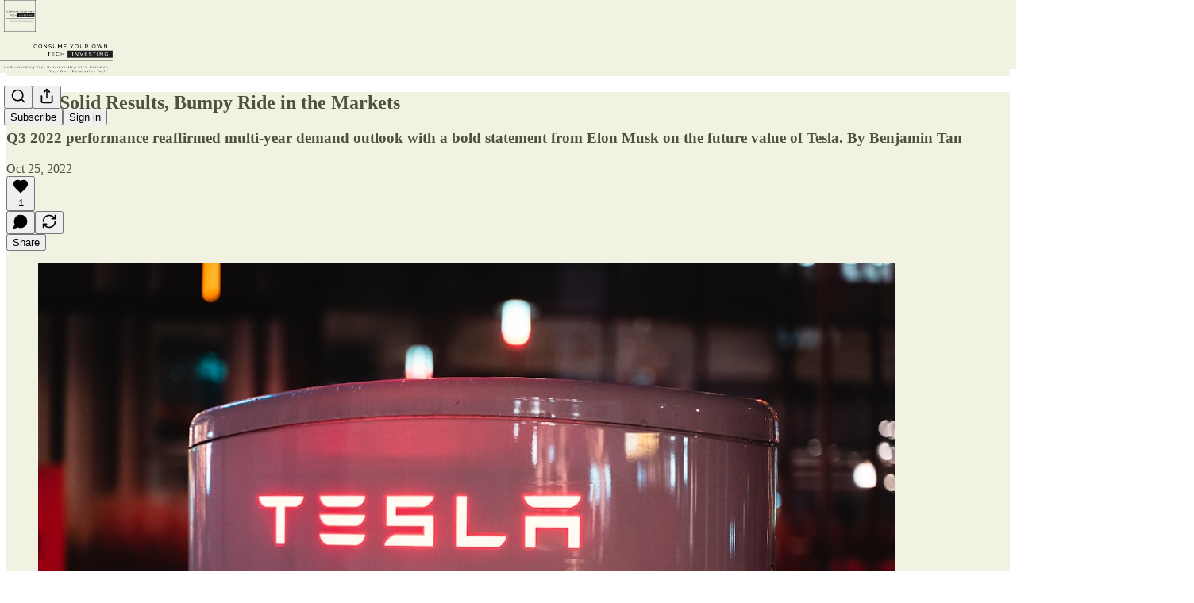

--- FILE ---
content_type: text/html; charset=utf-8
request_url: https://www.youtube-nocookie.com/embed/2ze28SP3N-I?rel=0&autoplay=0&showinfo=0&enablejsapi=0
body_size: 46167
content:
<!DOCTYPE html><html lang="en" dir="ltr" data-cast-api-enabled="true"><head><meta name="viewport" content="width=device-width, initial-scale=1"><meta name="robots" content="noindex"><script nonce="7c3RQ7otRXhuEervl_N2Ww">if ('undefined' == typeof Symbol || 'undefined' == typeof Symbol.iterator) {delete Array.prototype.entries;}</script><style name="www-roboto" nonce="0OzC0eWMFeiYiJbyYbQe5g">@font-face{font-family:'Roboto';font-style:normal;font-weight:400;font-stretch:100%;src:url(//fonts.gstatic.com/s/roboto/v48/KFO7CnqEu92Fr1ME7kSn66aGLdTylUAMa3GUBHMdazTgWw.woff2)format('woff2');unicode-range:U+0460-052F,U+1C80-1C8A,U+20B4,U+2DE0-2DFF,U+A640-A69F,U+FE2E-FE2F;}@font-face{font-family:'Roboto';font-style:normal;font-weight:400;font-stretch:100%;src:url(//fonts.gstatic.com/s/roboto/v48/KFO7CnqEu92Fr1ME7kSn66aGLdTylUAMa3iUBHMdazTgWw.woff2)format('woff2');unicode-range:U+0301,U+0400-045F,U+0490-0491,U+04B0-04B1,U+2116;}@font-face{font-family:'Roboto';font-style:normal;font-weight:400;font-stretch:100%;src:url(//fonts.gstatic.com/s/roboto/v48/KFO7CnqEu92Fr1ME7kSn66aGLdTylUAMa3CUBHMdazTgWw.woff2)format('woff2');unicode-range:U+1F00-1FFF;}@font-face{font-family:'Roboto';font-style:normal;font-weight:400;font-stretch:100%;src:url(//fonts.gstatic.com/s/roboto/v48/KFO7CnqEu92Fr1ME7kSn66aGLdTylUAMa3-UBHMdazTgWw.woff2)format('woff2');unicode-range:U+0370-0377,U+037A-037F,U+0384-038A,U+038C,U+038E-03A1,U+03A3-03FF;}@font-face{font-family:'Roboto';font-style:normal;font-weight:400;font-stretch:100%;src:url(//fonts.gstatic.com/s/roboto/v48/KFO7CnqEu92Fr1ME7kSn66aGLdTylUAMawCUBHMdazTgWw.woff2)format('woff2');unicode-range:U+0302-0303,U+0305,U+0307-0308,U+0310,U+0312,U+0315,U+031A,U+0326-0327,U+032C,U+032F-0330,U+0332-0333,U+0338,U+033A,U+0346,U+034D,U+0391-03A1,U+03A3-03A9,U+03B1-03C9,U+03D1,U+03D5-03D6,U+03F0-03F1,U+03F4-03F5,U+2016-2017,U+2034-2038,U+203C,U+2040,U+2043,U+2047,U+2050,U+2057,U+205F,U+2070-2071,U+2074-208E,U+2090-209C,U+20D0-20DC,U+20E1,U+20E5-20EF,U+2100-2112,U+2114-2115,U+2117-2121,U+2123-214F,U+2190,U+2192,U+2194-21AE,U+21B0-21E5,U+21F1-21F2,U+21F4-2211,U+2213-2214,U+2216-22FF,U+2308-230B,U+2310,U+2319,U+231C-2321,U+2336-237A,U+237C,U+2395,U+239B-23B7,U+23D0,U+23DC-23E1,U+2474-2475,U+25AF,U+25B3,U+25B7,U+25BD,U+25C1,U+25CA,U+25CC,U+25FB,U+266D-266F,U+27C0-27FF,U+2900-2AFF,U+2B0E-2B11,U+2B30-2B4C,U+2BFE,U+3030,U+FF5B,U+FF5D,U+1D400-1D7FF,U+1EE00-1EEFF;}@font-face{font-family:'Roboto';font-style:normal;font-weight:400;font-stretch:100%;src:url(//fonts.gstatic.com/s/roboto/v48/KFO7CnqEu92Fr1ME7kSn66aGLdTylUAMaxKUBHMdazTgWw.woff2)format('woff2');unicode-range:U+0001-000C,U+000E-001F,U+007F-009F,U+20DD-20E0,U+20E2-20E4,U+2150-218F,U+2190,U+2192,U+2194-2199,U+21AF,U+21E6-21F0,U+21F3,U+2218-2219,U+2299,U+22C4-22C6,U+2300-243F,U+2440-244A,U+2460-24FF,U+25A0-27BF,U+2800-28FF,U+2921-2922,U+2981,U+29BF,U+29EB,U+2B00-2BFF,U+4DC0-4DFF,U+FFF9-FFFB,U+10140-1018E,U+10190-1019C,U+101A0,U+101D0-101FD,U+102E0-102FB,U+10E60-10E7E,U+1D2C0-1D2D3,U+1D2E0-1D37F,U+1F000-1F0FF,U+1F100-1F1AD,U+1F1E6-1F1FF,U+1F30D-1F30F,U+1F315,U+1F31C,U+1F31E,U+1F320-1F32C,U+1F336,U+1F378,U+1F37D,U+1F382,U+1F393-1F39F,U+1F3A7-1F3A8,U+1F3AC-1F3AF,U+1F3C2,U+1F3C4-1F3C6,U+1F3CA-1F3CE,U+1F3D4-1F3E0,U+1F3ED,U+1F3F1-1F3F3,U+1F3F5-1F3F7,U+1F408,U+1F415,U+1F41F,U+1F426,U+1F43F,U+1F441-1F442,U+1F444,U+1F446-1F449,U+1F44C-1F44E,U+1F453,U+1F46A,U+1F47D,U+1F4A3,U+1F4B0,U+1F4B3,U+1F4B9,U+1F4BB,U+1F4BF,U+1F4C8-1F4CB,U+1F4D6,U+1F4DA,U+1F4DF,U+1F4E3-1F4E6,U+1F4EA-1F4ED,U+1F4F7,U+1F4F9-1F4FB,U+1F4FD-1F4FE,U+1F503,U+1F507-1F50B,U+1F50D,U+1F512-1F513,U+1F53E-1F54A,U+1F54F-1F5FA,U+1F610,U+1F650-1F67F,U+1F687,U+1F68D,U+1F691,U+1F694,U+1F698,U+1F6AD,U+1F6B2,U+1F6B9-1F6BA,U+1F6BC,U+1F6C6-1F6CF,U+1F6D3-1F6D7,U+1F6E0-1F6EA,U+1F6F0-1F6F3,U+1F6F7-1F6FC,U+1F700-1F7FF,U+1F800-1F80B,U+1F810-1F847,U+1F850-1F859,U+1F860-1F887,U+1F890-1F8AD,U+1F8B0-1F8BB,U+1F8C0-1F8C1,U+1F900-1F90B,U+1F93B,U+1F946,U+1F984,U+1F996,U+1F9E9,U+1FA00-1FA6F,U+1FA70-1FA7C,U+1FA80-1FA89,U+1FA8F-1FAC6,U+1FACE-1FADC,U+1FADF-1FAE9,U+1FAF0-1FAF8,U+1FB00-1FBFF;}@font-face{font-family:'Roboto';font-style:normal;font-weight:400;font-stretch:100%;src:url(//fonts.gstatic.com/s/roboto/v48/KFO7CnqEu92Fr1ME7kSn66aGLdTylUAMa3OUBHMdazTgWw.woff2)format('woff2');unicode-range:U+0102-0103,U+0110-0111,U+0128-0129,U+0168-0169,U+01A0-01A1,U+01AF-01B0,U+0300-0301,U+0303-0304,U+0308-0309,U+0323,U+0329,U+1EA0-1EF9,U+20AB;}@font-face{font-family:'Roboto';font-style:normal;font-weight:400;font-stretch:100%;src:url(//fonts.gstatic.com/s/roboto/v48/KFO7CnqEu92Fr1ME7kSn66aGLdTylUAMa3KUBHMdazTgWw.woff2)format('woff2');unicode-range:U+0100-02BA,U+02BD-02C5,U+02C7-02CC,U+02CE-02D7,U+02DD-02FF,U+0304,U+0308,U+0329,U+1D00-1DBF,U+1E00-1E9F,U+1EF2-1EFF,U+2020,U+20A0-20AB,U+20AD-20C0,U+2113,U+2C60-2C7F,U+A720-A7FF;}@font-face{font-family:'Roboto';font-style:normal;font-weight:400;font-stretch:100%;src:url(//fonts.gstatic.com/s/roboto/v48/KFO7CnqEu92Fr1ME7kSn66aGLdTylUAMa3yUBHMdazQ.woff2)format('woff2');unicode-range:U+0000-00FF,U+0131,U+0152-0153,U+02BB-02BC,U+02C6,U+02DA,U+02DC,U+0304,U+0308,U+0329,U+2000-206F,U+20AC,U+2122,U+2191,U+2193,U+2212,U+2215,U+FEFF,U+FFFD;}@font-face{font-family:'Roboto';font-style:normal;font-weight:500;font-stretch:100%;src:url(//fonts.gstatic.com/s/roboto/v48/KFO7CnqEu92Fr1ME7kSn66aGLdTylUAMa3GUBHMdazTgWw.woff2)format('woff2');unicode-range:U+0460-052F,U+1C80-1C8A,U+20B4,U+2DE0-2DFF,U+A640-A69F,U+FE2E-FE2F;}@font-face{font-family:'Roboto';font-style:normal;font-weight:500;font-stretch:100%;src:url(//fonts.gstatic.com/s/roboto/v48/KFO7CnqEu92Fr1ME7kSn66aGLdTylUAMa3iUBHMdazTgWw.woff2)format('woff2');unicode-range:U+0301,U+0400-045F,U+0490-0491,U+04B0-04B1,U+2116;}@font-face{font-family:'Roboto';font-style:normal;font-weight:500;font-stretch:100%;src:url(//fonts.gstatic.com/s/roboto/v48/KFO7CnqEu92Fr1ME7kSn66aGLdTylUAMa3CUBHMdazTgWw.woff2)format('woff2');unicode-range:U+1F00-1FFF;}@font-face{font-family:'Roboto';font-style:normal;font-weight:500;font-stretch:100%;src:url(//fonts.gstatic.com/s/roboto/v48/KFO7CnqEu92Fr1ME7kSn66aGLdTylUAMa3-UBHMdazTgWw.woff2)format('woff2');unicode-range:U+0370-0377,U+037A-037F,U+0384-038A,U+038C,U+038E-03A1,U+03A3-03FF;}@font-face{font-family:'Roboto';font-style:normal;font-weight:500;font-stretch:100%;src:url(//fonts.gstatic.com/s/roboto/v48/KFO7CnqEu92Fr1ME7kSn66aGLdTylUAMawCUBHMdazTgWw.woff2)format('woff2');unicode-range:U+0302-0303,U+0305,U+0307-0308,U+0310,U+0312,U+0315,U+031A,U+0326-0327,U+032C,U+032F-0330,U+0332-0333,U+0338,U+033A,U+0346,U+034D,U+0391-03A1,U+03A3-03A9,U+03B1-03C9,U+03D1,U+03D5-03D6,U+03F0-03F1,U+03F4-03F5,U+2016-2017,U+2034-2038,U+203C,U+2040,U+2043,U+2047,U+2050,U+2057,U+205F,U+2070-2071,U+2074-208E,U+2090-209C,U+20D0-20DC,U+20E1,U+20E5-20EF,U+2100-2112,U+2114-2115,U+2117-2121,U+2123-214F,U+2190,U+2192,U+2194-21AE,U+21B0-21E5,U+21F1-21F2,U+21F4-2211,U+2213-2214,U+2216-22FF,U+2308-230B,U+2310,U+2319,U+231C-2321,U+2336-237A,U+237C,U+2395,U+239B-23B7,U+23D0,U+23DC-23E1,U+2474-2475,U+25AF,U+25B3,U+25B7,U+25BD,U+25C1,U+25CA,U+25CC,U+25FB,U+266D-266F,U+27C0-27FF,U+2900-2AFF,U+2B0E-2B11,U+2B30-2B4C,U+2BFE,U+3030,U+FF5B,U+FF5D,U+1D400-1D7FF,U+1EE00-1EEFF;}@font-face{font-family:'Roboto';font-style:normal;font-weight:500;font-stretch:100%;src:url(//fonts.gstatic.com/s/roboto/v48/KFO7CnqEu92Fr1ME7kSn66aGLdTylUAMaxKUBHMdazTgWw.woff2)format('woff2');unicode-range:U+0001-000C,U+000E-001F,U+007F-009F,U+20DD-20E0,U+20E2-20E4,U+2150-218F,U+2190,U+2192,U+2194-2199,U+21AF,U+21E6-21F0,U+21F3,U+2218-2219,U+2299,U+22C4-22C6,U+2300-243F,U+2440-244A,U+2460-24FF,U+25A0-27BF,U+2800-28FF,U+2921-2922,U+2981,U+29BF,U+29EB,U+2B00-2BFF,U+4DC0-4DFF,U+FFF9-FFFB,U+10140-1018E,U+10190-1019C,U+101A0,U+101D0-101FD,U+102E0-102FB,U+10E60-10E7E,U+1D2C0-1D2D3,U+1D2E0-1D37F,U+1F000-1F0FF,U+1F100-1F1AD,U+1F1E6-1F1FF,U+1F30D-1F30F,U+1F315,U+1F31C,U+1F31E,U+1F320-1F32C,U+1F336,U+1F378,U+1F37D,U+1F382,U+1F393-1F39F,U+1F3A7-1F3A8,U+1F3AC-1F3AF,U+1F3C2,U+1F3C4-1F3C6,U+1F3CA-1F3CE,U+1F3D4-1F3E0,U+1F3ED,U+1F3F1-1F3F3,U+1F3F5-1F3F7,U+1F408,U+1F415,U+1F41F,U+1F426,U+1F43F,U+1F441-1F442,U+1F444,U+1F446-1F449,U+1F44C-1F44E,U+1F453,U+1F46A,U+1F47D,U+1F4A3,U+1F4B0,U+1F4B3,U+1F4B9,U+1F4BB,U+1F4BF,U+1F4C8-1F4CB,U+1F4D6,U+1F4DA,U+1F4DF,U+1F4E3-1F4E6,U+1F4EA-1F4ED,U+1F4F7,U+1F4F9-1F4FB,U+1F4FD-1F4FE,U+1F503,U+1F507-1F50B,U+1F50D,U+1F512-1F513,U+1F53E-1F54A,U+1F54F-1F5FA,U+1F610,U+1F650-1F67F,U+1F687,U+1F68D,U+1F691,U+1F694,U+1F698,U+1F6AD,U+1F6B2,U+1F6B9-1F6BA,U+1F6BC,U+1F6C6-1F6CF,U+1F6D3-1F6D7,U+1F6E0-1F6EA,U+1F6F0-1F6F3,U+1F6F7-1F6FC,U+1F700-1F7FF,U+1F800-1F80B,U+1F810-1F847,U+1F850-1F859,U+1F860-1F887,U+1F890-1F8AD,U+1F8B0-1F8BB,U+1F8C0-1F8C1,U+1F900-1F90B,U+1F93B,U+1F946,U+1F984,U+1F996,U+1F9E9,U+1FA00-1FA6F,U+1FA70-1FA7C,U+1FA80-1FA89,U+1FA8F-1FAC6,U+1FACE-1FADC,U+1FADF-1FAE9,U+1FAF0-1FAF8,U+1FB00-1FBFF;}@font-face{font-family:'Roboto';font-style:normal;font-weight:500;font-stretch:100%;src:url(//fonts.gstatic.com/s/roboto/v48/KFO7CnqEu92Fr1ME7kSn66aGLdTylUAMa3OUBHMdazTgWw.woff2)format('woff2');unicode-range:U+0102-0103,U+0110-0111,U+0128-0129,U+0168-0169,U+01A0-01A1,U+01AF-01B0,U+0300-0301,U+0303-0304,U+0308-0309,U+0323,U+0329,U+1EA0-1EF9,U+20AB;}@font-face{font-family:'Roboto';font-style:normal;font-weight:500;font-stretch:100%;src:url(//fonts.gstatic.com/s/roboto/v48/KFO7CnqEu92Fr1ME7kSn66aGLdTylUAMa3KUBHMdazTgWw.woff2)format('woff2');unicode-range:U+0100-02BA,U+02BD-02C5,U+02C7-02CC,U+02CE-02D7,U+02DD-02FF,U+0304,U+0308,U+0329,U+1D00-1DBF,U+1E00-1E9F,U+1EF2-1EFF,U+2020,U+20A0-20AB,U+20AD-20C0,U+2113,U+2C60-2C7F,U+A720-A7FF;}@font-face{font-family:'Roboto';font-style:normal;font-weight:500;font-stretch:100%;src:url(//fonts.gstatic.com/s/roboto/v48/KFO7CnqEu92Fr1ME7kSn66aGLdTylUAMa3yUBHMdazQ.woff2)format('woff2');unicode-range:U+0000-00FF,U+0131,U+0152-0153,U+02BB-02BC,U+02C6,U+02DA,U+02DC,U+0304,U+0308,U+0329,U+2000-206F,U+20AC,U+2122,U+2191,U+2193,U+2212,U+2215,U+FEFF,U+FFFD;}</style><script name="www-roboto" nonce="7c3RQ7otRXhuEervl_N2Ww">if (document.fonts && document.fonts.load) {document.fonts.load("400 10pt Roboto", "E"); document.fonts.load("500 10pt Roboto", "E");}</script><link rel="stylesheet" href="/s/player/c9168c90/www-player.css" name="www-player" nonce="0OzC0eWMFeiYiJbyYbQe5g"><style nonce="0OzC0eWMFeiYiJbyYbQe5g">html {overflow: hidden;}body {font: 12px Roboto, Arial, sans-serif; background-color: #000; color: #fff; height: 100%; width: 100%; overflow: hidden; position: absolute; margin: 0; padding: 0;}#player {width: 100%; height: 100%;}h1 {text-align: center; color: #fff;}h3 {margin-top: 6px; margin-bottom: 3px;}.player-unavailable {position: absolute; top: 0; left: 0; right: 0; bottom: 0; padding: 25px; font-size: 13px; background: url(/img/meh7.png) 50% 65% no-repeat;}.player-unavailable .message {text-align: left; margin: 0 -5px 15px; padding: 0 5px 14px; border-bottom: 1px solid #888; font-size: 19px; font-weight: normal;}.player-unavailable a {color: #167ac6; text-decoration: none;}</style><script nonce="7c3RQ7otRXhuEervl_N2Ww">var ytcsi={gt:function(n){n=(n||"")+"data_";return ytcsi[n]||(ytcsi[n]={tick:{},info:{},gel:{preLoggedGelInfos:[]}})},now:window.performance&&window.performance.timing&&window.performance.now&&window.performance.timing.navigationStart?function(){return window.performance.timing.navigationStart+window.performance.now()}:function(){return(new Date).getTime()},tick:function(l,t,n){var ticks=ytcsi.gt(n).tick;var v=t||ytcsi.now();if(ticks[l]){ticks["_"+l]=ticks["_"+l]||[ticks[l]];ticks["_"+l].push(v)}ticks[l]=
v},info:function(k,v,n){ytcsi.gt(n).info[k]=v},infoGel:function(p,n){ytcsi.gt(n).gel.preLoggedGelInfos.push(p)},setStart:function(t,n){ytcsi.tick("_start",t,n)}};
(function(w,d){function isGecko(){if(!w.navigator)return false;try{if(w.navigator.userAgentData&&w.navigator.userAgentData.brands&&w.navigator.userAgentData.brands.length){var brands=w.navigator.userAgentData.brands;var i=0;for(;i<brands.length;i++)if(brands[i]&&brands[i].brand==="Firefox")return true;return false}}catch(e){setTimeout(function(){throw e;})}if(!w.navigator.userAgent)return false;var ua=w.navigator.userAgent;return ua.indexOf("Gecko")>0&&ua.toLowerCase().indexOf("webkit")<0&&ua.indexOf("Edge")<
0&&ua.indexOf("Trident")<0&&ua.indexOf("MSIE")<0}ytcsi.setStart(w.performance?w.performance.timing.responseStart:null);var isPrerender=(d.visibilityState||d.webkitVisibilityState)=="prerender";var vName=!d.visibilityState&&d.webkitVisibilityState?"webkitvisibilitychange":"visibilitychange";if(isPrerender){var startTick=function(){ytcsi.setStart();d.removeEventListener(vName,startTick)};d.addEventListener(vName,startTick,false)}if(d.addEventListener)d.addEventListener(vName,function(){ytcsi.tick("vc")},
false);if(isGecko()){var isHidden=(d.visibilityState||d.webkitVisibilityState)=="hidden";if(isHidden)ytcsi.tick("vc")}var slt=function(el,t){setTimeout(function(){var n=ytcsi.now();el.loadTime=n;if(el.slt)el.slt()},t)};w.__ytRIL=function(el){if(!el.getAttribute("data-thumb"))if(w.requestAnimationFrame)w.requestAnimationFrame(function(){slt(el,0)});else slt(el,16)}})(window,document);
</script><script nonce="7c3RQ7otRXhuEervl_N2Ww">var ytcfg={d:function(){return window.yt&&yt.config_||ytcfg.data_||(ytcfg.data_={})},get:function(k,o){return k in ytcfg.d()?ytcfg.d()[k]:o},set:function(){var a=arguments;if(a.length>1)ytcfg.d()[a[0]]=a[1];else{var k;for(k in a[0])ytcfg.d()[k]=a[0][k]}}};
ytcfg.set({"CLIENT_CANARY_STATE":"none","DEVICE":"cbr\u003dChrome\u0026cbrand\u003dapple\u0026cbrver\u003d131.0.0.0\u0026ceng\u003dWebKit\u0026cengver\u003d537.36\u0026cos\u003dMacintosh\u0026cosver\u003d10_15_7\u0026cplatform\u003dDESKTOP","EVENT_ID":"Gwx0abTWE8KP_tcP3NjwgQc","EXPERIMENT_FLAGS":{"ab_det_apb_b":true,"ab_det_apm":true,"ab_det_el_h":true,"ab_det_em_inj":true,"ab_l_sig_st":true,"ab_l_sig_st_e":true,"action_companion_center_align_description":true,"allow_skip_networkless":true,"always_send_and_write":true,"att_web_record_metrics":true,"attmusi":true,"c3_enable_button_impression_logging":true,"c3_watch_page_component":true,"cancel_pending_navs":true,"clean_up_manual_attribution_header":true,"config_age_report_killswitch":true,"cow_optimize_idom_compat":true,"csi_on_gel":true,"delhi_mweb_colorful_sd":true,"delhi_mweb_colorful_sd_v2":true,"deprecate_pair_servlet_enabled":true,"desktop_sparkles_light_cta_button":true,"disable_cached_masthead_data":true,"disable_child_node_auto_formatted_strings":true,"disable_log_to_visitor_layer":true,"disable_pacf_logging_for_memory_limited_tv":true,"embeds_enable_eid_enforcement_for_youtube":true,"embeds_enable_info_panel_dismissal":true,"embeds_enable_pfp_always_unbranded":true,"embeds_muted_autoplay_sound_fix":true,"embeds_serve_es6_client":true,"embeds_web_nwl_disable_nocookie":true,"embeds_web_updated_shorts_definition_fix":true,"enable_active_view_display_ad_renderer_web_home":true,"enable_ad_disclosure_banner_a11y_fix":true,"enable_client_sli_logging":true,"enable_client_streamz_web":true,"enable_client_ve_spec":true,"enable_cloud_save_error_popup_after_retry":true,"enable_dai_sdf_h5_preroll":true,"enable_datasync_id_header_in_web_vss_pings":true,"enable_default_mono_cta_migration_web_client":true,"enable_docked_chat_messages":true,"enable_entity_store_from_dependency_injection":true,"enable_inline_muted_playback_on_web_search":true,"enable_inline_muted_playback_on_web_search_for_vdc":true,"enable_inline_muted_playback_on_web_search_for_vdcb":true,"enable_is_mini_app_page_active_bugfix":true,"enable_logging_first_user_action_after_game_ready":true,"enable_ltc_param_fetch_from_innertube":true,"enable_masthead_mweb_padding_fix":true,"enable_menu_renderer_button_in_mweb_hclr":true,"enable_mini_app_command_handler_mweb_fix":true,"enable_mini_guide_downloads_item":true,"enable_mixed_direction_formatted_strings":true,"enable_mweb_new_caption_language_picker":true,"enable_names_handles_account_switcher":true,"enable_network_request_logging_on_game_events":true,"enable_new_paid_product_placement":true,"enable_open_in_new_tab_icon_for_short_dr_for_desktop_search":true,"enable_open_yt_content":true,"enable_origin_query_parameter_bugfix":true,"enable_pause_ads_on_ytv_html5":true,"enable_payments_purchase_manager":true,"enable_pdp_icon_prefetch":true,"enable_pl_r_si_fa":true,"enable_place_pivot_url":true,"enable_pv_screen_modern_text":true,"enable_removing_navbar_title_on_hashtag_page_mweb":true,"enable_rta_manager":true,"enable_sdf_companion_h5":true,"enable_sdf_dai_h5_midroll":true,"enable_sdf_h5_endemic_mid_post_roll":true,"enable_sdf_on_h5_unplugged_vod_midroll":true,"enable_sdf_shorts_player_bytes_h5":true,"enable_sending_unwrapped_game_audio_as_serialized_metadata":true,"enable_sfv_effect_pivot_url":true,"enable_shorts_new_carousel":true,"enable_skip_ad_guidance_prompt":true,"enable_skippable_ads_for_unplugged_ad_pod":true,"enable_smearing_expansion_dai":true,"enable_time_out_messages":true,"enable_timeline_view_modern_transcript_fe":true,"enable_video_display_compact_button_group_for_desktop_search":true,"enable_web_delhi_icons":true,"enable_web_home_top_landscape_image_layout_level_click":true,"enable_web_tiered_gel":true,"enable_window_constrained_buy_flow_dialog":true,"enable_wiz_queue_effect_and_on_init_initial_runs":true,"enable_ypc_spinners":true,"enable_yt_ata_iframe_authuser":true,"export_networkless_options":true,"export_player_version_to_ytconfig":true,"fill_single_video_with_notify_to_lasr":true,"fix_ad_miniplayer_controls_rendering":true,"fix_ads_tracking_for_swf_config_deprecation_mweb":true,"h5_companion_enable_adcpn_macro_substitution_for_click_pings":true,"h5_inplayer_enable_adcpn_macro_substitution_for_click_pings":true,"h5_reset_cache_and_filter_before_update_masthead":true,"hide_channel_creation_title_for_mweb":true,"high_ccv_client_side_caching_h5":true,"html5_log_trigger_events_with_debug_data":true,"html5_ssdai_enable_media_end_cue_range":true,"il_attach_cache_limit":true,"il_use_view_model_logging_context":true,"is_browser_support_for_webcam_streaming":true,"json_condensed_response":true,"kev_adb_pg":true,"kevlar_gel_error_routing":true,"kevlar_watch_cinematics":true,"live_chat_enable_controller_extraction":true,"live_chat_enable_rta_manager":true,"log_click_with_layer_from_element_in_command_handler":true,"mdx_enable_privacy_disclosure_ui":true,"mdx_load_cast_api_bootstrap_script":true,"medium_progress_bar_modification":true,"migrate_remaining_web_ad_badges_to_innertube":true,"mobile_account_menu_refresh":true,"mweb_account_linking_noapp":true,"mweb_after_render_to_scheduler":true,"mweb_allow_modern_search_suggest_behavior":true,"mweb_animated_actions":true,"mweb_app_upsell_button_direct_to_app":true,"mweb_c3_enable_adaptive_signals":true,"mweb_c3_library_page_enable_recent_shelf":true,"mweb_c3_remove_web_navigation_endpoint_data":true,"mweb_c3_use_canonical_from_player_response":true,"mweb_cinematic_watch":true,"mweb_command_handler":true,"mweb_delay_watch_initial_data":true,"mweb_disable_searchbar_scroll":true,"mweb_enable_fine_scrubbing_for_recs":true,"mweb_enable_keto_batch_player_fullscreen":true,"mweb_enable_keto_batch_player_progress_bar":true,"mweb_enable_keto_batch_player_tooltips":true,"mweb_enable_lockup_view_model_for_ucp":true,"mweb_enable_mix_panel_title_metadata":true,"mweb_enable_more_drawer":true,"mweb_enable_optional_fullscreen_landscape_locking":true,"mweb_enable_overlay_touch_manager":true,"mweb_enable_premium_carve_out_fix":true,"mweb_enable_refresh_detection":true,"mweb_enable_search_imp":true,"mweb_enable_shorts_pivot_button":true,"mweb_enable_shorts_video_preload":true,"mweb_enable_skippables_on_jio_phone":true,"mweb_enable_two_line_title_on_shorts":true,"mweb_enable_varispeed_controller":true,"mweb_enable_watch_feed_infinite_scroll":true,"mweb_enable_wrapped_unplugged_pause_membership_dialog_renderer":true,"mweb_fix_monitor_visibility_after_render":true,"mweb_force_ios_fallback_to_native_control":true,"mweb_fp_auto_fullscreen":true,"mweb_fullscreen_controls":true,"mweb_fullscreen_controls_action_buttons":true,"mweb_fullscreen_watch_system":true,"mweb_home_reactive_shorts":true,"mweb_innertube_search_command":true,"mweb_lang_in_html":true,"mweb_like_button_synced_with_entities":true,"mweb_logo_use_home_page_ve":true,"mweb_native_control_in_faux_fullscreen_shared":true,"mweb_player_control_on_hover":true,"mweb_player_delhi_dtts":true,"mweb_player_settings_use_bottom_sheet":true,"mweb_player_show_previous_next_buttons_in_playlist":true,"mweb_player_skip_no_op_state_changes":true,"mweb_player_user_select_none":true,"mweb_playlist_engagement_panel":true,"mweb_progress_bar_seek_on_mouse_click":true,"mweb_pull_2_full":true,"mweb_pull_2_full_enable_touch_handlers":true,"mweb_schedule_warm_watch_response":true,"mweb_searchbox_legacy_navigation":true,"mweb_see_fewer_shorts":true,"mweb_shorts_comments_panel_id_change":true,"mweb_shorts_early_continuation":true,"mweb_show_ios_smart_banner":true,"mweb_show_sign_in_button_from_header":true,"mweb_use_server_url_on_startup":true,"mweb_watch_captions_enable_auto_translate":true,"mweb_watch_captions_set_default_size":true,"mweb_watch_stop_scheduler_on_player_response":true,"mweb_watchfeed_big_thumbnails":true,"mweb_yt_searchbox":true,"networkless_logging":true,"no_client_ve_attach_unless_shown":true,"pageid_as_header_web":true,"playback_settings_use_switch_menu":true,"player_controls_autonav_fix":true,"player_controls_skip_double_signal_update":true,"polymer_bad_build_labels":true,"polymer_verifiy_app_state":true,"qoe_send_and_write":true,"remove_chevron_from_ad_disclosure_banner_h5":true,"remove_masthead_channel_banner_on_refresh":true,"remove_slot_id_exited_trigger_for_dai_in_player_slot_expire":true,"replace_client_url_parsing_with_server_signal":true,"service_worker_enabled":true,"service_worker_push_enabled":true,"service_worker_push_home_page_prompt":true,"service_worker_push_watch_page_prompt":true,"shell_load_gcf":true,"shorten_initial_gel_batch_timeout":true,"should_use_yt_voice_endpoint_in_kaios":true,"smarter_ve_dedupping":true,"speedmaster_no_seek":true,"stop_handling_click_for_non_rendering_overlay_layout":true,"suppress_error_204_logging":true,"synced_panel_scrolling_controller":true,"use_event_time_ms_header":true,"use_fifo_for_networkless":true,"use_request_time_ms_header":true,"use_session_based_sampling":true,"use_thumbnail_overlay_time_status_renderer_for_live_badge":true,"vss_final_ping_send_and_write":true,"vss_playback_use_send_and_write":true,"web_adaptive_repeat_ase":true,"web_always_load_chat_support":true,"web_animated_like":true,"web_api_url":true,"web_attributed_string_deep_equal_bugfix":true,"web_autonav_allow_off_by_default":true,"web_button_vm_refactor_disabled":true,"web_c3_log_app_init_finish":true,"web_csi_action_sampling_enabled":true,"web_dedupe_ve_grafting":true,"web_disable_backdrop_filter":true,"web_enable_ab_rsp_cl":true,"web_enable_course_icon_update":true,"web_enable_error_204":true,"web_fix_segmented_like_dislike_undefined":true,"web_gcf_hashes_innertube":true,"web_gel_timeout_cap":true,"web_metadata_carousel_elref_bugfix":true,"web_parent_target_for_sheets":true,"web_persist_server_autonav_state_on_client":true,"web_playback_associated_log_ctt":true,"web_playback_associated_ve":true,"web_prefetch_preload_video":true,"web_progress_bar_draggable":true,"web_resizable_advertiser_banner_on_masthead_safari_fix":true,"web_shorts_just_watched_on_channel_and_pivot_study":true,"web_shorts_just_watched_overlay":true,"web_update_panel_visibility_logging_fix":true,"web_video_attribute_view_model_a11y_fix":true,"web_watch_controls_state_signals":true,"web_wiz_attributed_string":true,"webfe_mweb_watch_microdata":true,"webfe_watch_shorts_canonical_url_fix":true,"webpo_exit_on_net_err":true,"wiz_diff_overwritable":true,"woffle_used_state_report":true,"wpo_gel_strz":true,"H5_async_logging_delay_ms":30000.0,"attention_logging_scroll_throttle":500.0,"autoplay_pause_by_lact_sampling_fraction":0.0,"cinematic_watch_effect_opacity":0.4,"log_window_onerror_fraction":0.1,"speedmaster_playback_rate":2.0,"tv_pacf_logging_sample_rate":0.01,"web_attention_logging_scroll_throttle":500.0,"web_load_prediction_threshold":0.1,"web_navigation_prediction_threshold":0.1,"web_pbj_log_warning_rate":0.0,"web_system_health_fraction":0.01,"ytidb_transaction_ended_event_rate_limit":0.02,"active_time_update_interval_ms":10000,"att_init_delay":500,"autoplay_pause_by_lact_sec":0,"botguard_async_snapshot_timeout_ms":3000,"check_navigator_accuracy_timeout_ms":0,"cinematic_watch_css_filter_blur_strength":40,"cinematic_watch_fade_out_duration":500,"close_webview_delay_ms":100,"cloud_save_game_data_rate_limit_ms":3000,"compression_disable_point":10,"custom_active_view_tos_timeout_ms":3600000,"embeds_widget_poll_interval_ms":0,"gel_min_batch_size":3,"gel_queue_timeout_max_ms":60000,"get_async_timeout_ms":60000,"hide_cta_for_home_web_video_ads_animate_in_time":2,"html5_byterate_soft_cap":0,"initial_gel_batch_timeout":2000,"max_body_size_to_compress":500000,"max_prefetch_window_sec_for_livestream_optimization":10,"min_prefetch_offset_sec_for_livestream_optimization":20,"mini_app_container_iframe_src_update_delay_ms":0,"multiple_preview_news_duration_time":11000,"mweb_c3_toast_duration_ms":5000,"mweb_deep_link_fallback_timeout_ms":10000,"mweb_delay_response_received_actions":100,"mweb_fp_dpad_rate_limit_ms":0,"mweb_fp_dpad_watch_title_clamp_lines":0,"mweb_history_manager_cache_size":100,"mweb_ios_fullscreen_playback_transition_delay_ms":500,"mweb_ios_fullscreen_system_pause_epilson_ms":0,"mweb_override_response_store_expiration_ms":0,"mweb_shorts_early_continuation_trigger_threshold":4,"mweb_w2w_max_age_seconds":0,"mweb_watch_captions_default_size":2,"neon_dark_launch_gradient_count":0,"network_polling_interval":30000,"play_click_interval_ms":30000,"play_ping_interval_ms":10000,"prefetch_comments_ms_after_video":0,"send_config_hash_timer":0,"service_worker_push_logged_out_prompt_watches":-1,"service_worker_push_prompt_cap":-1,"service_worker_push_prompt_delay_microseconds":3888000000000,"slow_compressions_before_abandon_count":4,"speedmaster_cancellation_movement_dp":10,"speedmaster_touch_activation_ms":500,"web_attention_logging_throttle":500,"web_foreground_heartbeat_interval_ms":28000,"web_gel_debounce_ms":10000,"web_logging_max_batch":100,"web_max_tracing_events":50,"web_tracing_session_replay":0,"wil_icon_max_concurrent_fetches":9999,"ytidb_remake_db_retries":3,"ytidb_reopen_db_retries":3,"WebClientReleaseProcessCritical__youtube_embeds_client_version_override":"","WebClientReleaseProcessCritical__youtube_embeds_web_client_version_override":"","WebClientReleaseProcessCritical__youtube_mweb_client_version_override":"","debug_forced_internalcountrycode":"","embeds_web_synth_ch_headers_banned_urls_regex":"","enable_web_media_service":"DISABLED","il_payload_scraping":"","live_chat_unicode_emoji_json_url":"https://www.gstatic.com/youtube/img/emojis/emojis-svg-9.json","mweb_deep_link_feature_tag_suffix":"11268432","mweb_enable_shorts_innertube_player_prefetch_trigger":"NONE","mweb_fp_dpad":"home,search,browse,channel,create_channel,experiments,settings,trending,oops,404,paid_memberships,sponsorship,premium,shorts","mweb_fp_dpad_linear_navigation":"","mweb_fp_dpad_linear_navigation_visitor":"","mweb_fp_dpad_visitor":"","mweb_preload_video_by_player_vars":"","place_pivot_triggering_container_alternate":"","place_pivot_triggering_counterfactual_container_alternate":"","service_worker_push_force_notification_prompt_tag":"1","service_worker_scope":"/","suggest_exp_str":"","web_client_version_override":"","kevlar_command_handler_command_banlist":[],"mini_app_ids_without_game_ready":["UgkxHHtsak1SC8mRGHMZewc4HzeAY3yhPPmJ","Ugkx7OgzFqE6z_5Mtf4YsotGfQNII1DF_RBm"],"web_op_signal_type_banlist":[],"web_tracing_enabled_spans":["event","command"]},"GAPI_HINT_PARAMS":"m;/_/scs/abc-static/_/js/k\u003dgapi.gapi.en.FZb77tO2YW4.O/d\u003d1/rs\u003dAHpOoo8lqavmo6ayfVxZovyDiP6g3TOVSQ/m\u003d__features__","GAPI_HOST":"https://apis.google.com","GAPI_LOCALE":"en_US","GL":"US","HL":"en","HTML_DIR":"ltr","HTML_LANG":"en","INNERTUBE_API_KEY":"AIzaSyAO_FJ2SlqU8Q4STEHLGCilw_Y9_11qcW8","INNERTUBE_API_VERSION":"v1","INNERTUBE_CLIENT_NAME":"WEB_EMBEDDED_PLAYER","INNERTUBE_CLIENT_VERSION":"1.20260122.10.00","INNERTUBE_CONTEXT":{"client":{"hl":"en","gl":"US","remoteHost":"18.118.131.17","deviceMake":"Apple","deviceModel":"","visitorData":"CgtOSUkzQU1OQk1VayibmNDLBjIKCgJVUxIEGgAgLg%3D%3D","userAgent":"Mozilla/5.0 (Macintosh; Intel Mac OS X 10_15_7) AppleWebKit/537.36 (KHTML, like Gecko) Chrome/131.0.0.0 Safari/537.36; ClaudeBot/1.0; +claudebot@anthropic.com),gzip(gfe)","clientName":"WEB_EMBEDDED_PLAYER","clientVersion":"1.20260122.10.00","osName":"Macintosh","osVersion":"10_15_7","originalUrl":"https://www.youtube-nocookie.com/embed/2ze28SP3N-I?rel\u003d0\u0026autoplay\u003d0\u0026showinfo\u003d0\u0026enablejsapi\u003d0","platform":"DESKTOP","clientFormFactor":"UNKNOWN_FORM_FACTOR","configInfo":{"appInstallData":"[base64]%3D"},"browserName":"Chrome","browserVersion":"131.0.0.0","acceptHeader":"text/html,application/xhtml+xml,application/xml;q\u003d0.9,image/webp,image/apng,*/*;q\u003d0.8,application/signed-exchange;v\u003db3;q\u003d0.9","deviceExperimentId":"ChxOelU1T0RjeE1UYzRNall5TkRFNE56SXlOZz09EJuY0MsGGJuY0MsG","rolloutToken":"CP_G1diWkMWqRhC_8e_t76KSAxi_8e_t76KSAw%3D%3D"},"user":{"lockedSafetyMode":false},"request":{"useSsl":true},"clickTracking":{"clickTrackingParams":"IhMI9M/v7e+ikgMVwof/BB1cLDxw"},"thirdParty":{"embeddedPlayerContext":{"embeddedPlayerEncryptedContext":"[base64]","ancestorOriginsSupported":false}}},"INNERTUBE_CONTEXT_CLIENT_NAME":56,"INNERTUBE_CONTEXT_CLIENT_VERSION":"1.20260122.10.00","INNERTUBE_CONTEXT_GL":"US","INNERTUBE_CONTEXT_HL":"en","LATEST_ECATCHER_SERVICE_TRACKING_PARAMS":{"client.name":"WEB_EMBEDDED_PLAYER","client.jsfeat":"2021"},"LOGGED_IN":false,"PAGE_BUILD_LABEL":"youtube.embeds.web_20260122_10_RC00","PAGE_CL":859848483,"SERVER_NAME":"WebFE","VISITOR_DATA":"CgtOSUkzQU1OQk1VayibmNDLBjIKCgJVUxIEGgAgLg%3D%3D","WEB_PLAYER_CONTEXT_CONFIGS":{"WEB_PLAYER_CONTEXT_CONFIG_ID_EMBEDDED_PLAYER":{"rootElementId":"movie_player","jsUrl":"/s/player/c9168c90/player_ias.vflset/en_US/base.js","cssUrl":"/s/player/c9168c90/www-player.css","contextId":"WEB_PLAYER_CONTEXT_CONFIG_ID_EMBEDDED_PLAYER","eventLabel":"embedded","contentRegion":"US","hl":"en_US","hostLanguage":"en","innertubeApiKey":"AIzaSyAO_FJ2SlqU8Q4STEHLGCilw_Y9_11qcW8","innertubeApiVersion":"v1","innertubeContextClientVersion":"1.20260122.10.00","disableRelatedVideos":true,"device":{"brand":"apple","model":"","browser":"Chrome","browserVersion":"131.0.0.0","os":"Macintosh","osVersion":"10_15_7","platform":"DESKTOP","interfaceName":"WEB_EMBEDDED_PLAYER","interfaceVersion":"1.20260122.10.00"},"serializedExperimentIds":"24004644,51010235,51063643,51098299,51204329,51222973,51340662,51349914,51353393,51366423,51389629,51404808,51404810,51489568,51490331,51500051,51502939,51505436,51530495,51534669,51560386,51565116,51566373,51578632,51583566,51583821,51585555,51586115,51605258,51605395,51609829,51611457,51615068,51620867,51621065,51622844,51631300,51632249,51637029,51638932,51647793,51648336,51656216,51672162,51681662,51683502,51684302,51684307,51691027,51691590,51693510,51693994,51696107,51696619,51697032,51700777,51705183,51711227,51712601,51713237,51714463,51719096,51719111,51719411,51719628,51720283,51724105,51732102,51735450,51738919,51742830,51742878,51744562,51747795","serializedExperimentFlags":"H5_async_logging_delay_ms\u003d30000.0\u0026PlayerWeb__h5_enable_advisory_rating_restrictions\u003dtrue\u0026a11y_h5_associate_survey_question\u003dtrue\u0026ab_det_apb_b\u003dtrue\u0026ab_det_apm\u003dtrue\u0026ab_det_el_h\u003dtrue\u0026ab_det_em_inj\u003dtrue\u0026ab_l_sig_st\u003dtrue\u0026ab_l_sig_st_e\u003dtrue\u0026action_companion_center_align_description\u003dtrue\u0026ad_pod_disable_companion_persist_ads_quality\u003dtrue\u0026add_stmp_logs_for_voice_boost\u003dtrue\u0026allow_autohide_on_paused_videos\u003dtrue\u0026allow_drm_override\u003dtrue\u0026allow_live_autoplay\u003dtrue\u0026allow_poltergust_autoplay\u003dtrue\u0026allow_skip_networkless\u003dtrue\u0026allow_vp9_1080p_mq_enc\u003dtrue\u0026always_cache_redirect_endpoint\u003dtrue\u0026always_send_and_write\u003dtrue\u0026annotation_module_vast_cards_load_logging_fraction\u003d0.0\u0026assign_drm_family_by_format\u003dtrue\u0026att_web_record_metrics\u003dtrue\u0026attention_logging_scroll_throttle\u003d500.0\u0026attmusi\u003dtrue\u0026autoplay_time\u003d10000\u0026autoplay_time_for_fullscreen\u003d-1\u0026autoplay_time_for_music_content\u003d-1\u0026bg_vm_reinit_threshold\u003d7200000\u0026blocked_packages_for_sps\u003d[]\u0026botguard_async_snapshot_timeout_ms\u003d3000\u0026captions_url_add_ei\u003dtrue\u0026check_navigator_accuracy_timeout_ms\u003d0\u0026clean_up_manual_attribution_header\u003dtrue\u0026compression_disable_point\u003d10\u0026cow_optimize_idom_compat\u003dtrue\u0026csi_on_gel\u003dtrue\u0026custom_active_view_tos_timeout_ms\u003d3600000\u0026dash_manifest_version\u003d5\u0026debug_bandaid_hostname\u003d\u0026debug_bandaid_port\u003d0\u0026debug_sherlog_username\u003d\u0026delhi_fast_follow_autonav_toggle\u003dtrue\u0026delhi_modern_player_default_thumbnail_percentage\u003d0.0\u0026delhi_modern_player_faster_autohide_delay_ms\u003d2000\u0026delhi_modern_player_pause_thumbnail_percentage\u003d0.6\u0026delhi_modern_web_player_blending_mode\u003d\u0026delhi_modern_web_player_disable_frosted_glass\u003dtrue\u0026delhi_modern_web_player_horizontal_volume_controls\u003dtrue\u0026delhi_modern_web_player_lhs_volume_controls\u003dtrue\u0026delhi_modern_web_player_responsive_compact_controls_threshold\u003d0\u0026deprecate_22\u003dtrue\u0026deprecate_delay_ping\u003dtrue\u0026deprecate_pair_servlet_enabled\u003dtrue\u0026desktop_sparkles_light_cta_button\u003dtrue\u0026disable_av1_setting\u003dtrue\u0026disable_branding_context\u003dtrue\u0026disable_cached_masthead_data\u003dtrue\u0026disable_channel_id_check_for_suspended_channels\u003dtrue\u0026disable_child_node_auto_formatted_strings\u003dtrue\u0026disable_lifa_for_supex_users\u003dtrue\u0026disable_log_to_visitor_layer\u003dtrue\u0026disable_mdx_connection_in_mdx_module_for_music_web\u003dtrue\u0026disable_pacf_logging_for_memory_limited_tv\u003dtrue\u0026disable_reduced_fullscreen_autoplay_countdown_for_minors\u003dtrue\u0026disable_reel_item_watch_format_filtering\u003dtrue\u0026disable_threegpp_progressive_formats\u003dtrue\u0026disable_touch_events_on_skip_button\u003dtrue\u0026edge_encryption_fill_primary_key_version\u003dtrue\u0026embeds_enable_info_panel_dismissal\u003dtrue\u0026embeds_enable_move_set_center_crop_to_public\u003dtrue\u0026embeds_enable_per_video_embed_config\u003dtrue\u0026embeds_enable_pfp_always_unbranded\u003dtrue\u0026embeds_web_lite_mode\u003d1\u0026embeds_web_nwl_disable_nocookie\u003dtrue\u0026embeds_web_synth_ch_headers_banned_urls_regex\u003d\u0026enable_active_view_display_ad_renderer_web_home\u003dtrue\u0026enable_active_view_lr_shorts_video\u003dtrue\u0026enable_active_view_web_shorts_video\u003dtrue\u0026enable_ad_cpn_macro_substitution_for_click_pings\u003dtrue\u0026enable_ad_disclosure_banner_a11y_fix\u003dtrue\u0026enable_app_promo_endcap_eml_on_tablet\u003dtrue\u0026enable_batched_cross_device_pings_in_gel_fanout\u003dtrue\u0026enable_cast_for_web_unplugged\u003dtrue\u0026enable_cast_on_music_web\u003dtrue\u0026enable_cipher_for_manifest_urls\u003dtrue\u0026enable_cleanup_masthead_autoplay_hack_fix\u003dtrue\u0026enable_client_page_id_header_for_first_party_pings\u003dtrue\u0026enable_client_sli_logging\u003dtrue\u0026enable_client_ve_spec\u003dtrue\u0026enable_cta_banner_on_unplugged_lr\u003dtrue\u0026enable_custom_playhead_parsing\u003dtrue\u0026enable_dai_sdf_h5_preroll\u003dtrue\u0026enable_datasync_id_header_in_web_vss_pings\u003dtrue\u0026enable_default_mono_cta_migration_web_client\u003dtrue\u0026enable_dsa_ad_badge_for_action_endcap_on_android\u003dtrue\u0026enable_dsa_ad_badge_for_action_endcap_on_ios\u003dtrue\u0026enable_entity_store_from_dependency_injection\u003dtrue\u0026enable_error_corrections_infocard_web_client\u003dtrue\u0026enable_error_corrections_infocards_icon_web\u003dtrue\u0026enable_inline_muted_playback_on_web_search\u003dtrue\u0026enable_inline_muted_playback_on_web_search_for_vdc\u003dtrue\u0026enable_inline_muted_playback_on_web_search_for_vdcb\u003dtrue\u0026enable_kabuki_comments_on_shorts\u003ddisabled\u0026enable_ltc_param_fetch_from_innertube\u003dtrue\u0026enable_mixed_direction_formatted_strings\u003dtrue\u0026enable_modern_skip_button_on_web\u003dtrue\u0026enable_new_paid_product_placement\u003dtrue\u0026enable_open_in_new_tab_icon_for_short_dr_for_desktop_search\u003dtrue\u0026enable_out_of_stock_text_all_surfaces\u003dtrue\u0026enable_paid_content_overlay_bugfix\u003dtrue\u0026enable_pause_ads_on_ytv_html5\u003dtrue\u0026enable_pl_r_si_fa\u003dtrue\u0026enable_policy_based_hqa_filter_in_watch_server\u003dtrue\u0026enable_progres_commands_lr_feeds\u003dtrue\u0026enable_progress_commands_lr_shorts\u003dtrue\u0026enable_publishing_region_param_in_sus\u003dtrue\u0026enable_pv_screen_modern_text\u003dtrue\u0026enable_rpr_token_on_ltl_lookup\u003dtrue\u0026enable_sdf_companion_h5\u003dtrue\u0026enable_sdf_dai_h5_midroll\u003dtrue\u0026enable_sdf_h5_endemic_mid_post_roll\u003dtrue\u0026enable_sdf_on_h5_unplugged_vod_midroll\u003dtrue\u0026enable_sdf_shorts_player_bytes_h5\u003dtrue\u0026enable_server_driven_abr\u003dtrue\u0026enable_server_driven_abr_for_backgroundable\u003dtrue\u0026enable_server_driven_abr_url_generation\u003dtrue\u0026enable_server_driven_readahead\u003dtrue\u0026enable_skip_ad_guidance_prompt\u003dtrue\u0026enable_skip_to_next_messaging\u003dtrue\u0026enable_skippable_ads_for_unplugged_ad_pod\u003dtrue\u0026enable_smart_skip_player_controls_shown_on_web\u003dtrue\u0026enable_smart_skip_player_controls_shown_on_web_increased_triggering_sensitivity\u003dtrue\u0026enable_smart_skip_speedmaster_on_web\u003dtrue\u0026enable_smearing_expansion_dai\u003dtrue\u0026enable_split_screen_ad_baseline_experience_endemic_live_h5\u003dtrue\u0026enable_to_call_playready_backend_directly\u003dtrue\u0026enable_unified_action_endcap_on_web\u003dtrue\u0026enable_video_display_compact_button_group_for_desktop_search\u003dtrue\u0026enable_voice_boost_feature\u003dtrue\u0026enable_vp9_appletv5_on_server\u003dtrue\u0026enable_watch_server_rejected_formats_logging\u003dtrue\u0026enable_web_delhi_icons\u003dtrue\u0026enable_web_home_top_landscape_image_layout_level_click\u003dtrue\u0026enable_web_media_session_metadata_fix\u003dtrue\u0026enable_web_premium_varispeed_upsell\u003dtrue\u0026enable_web_tiered_gel\u003dtrue\u0026enable_wiz_queue_effect_and_on_init_initial_runs\u003dtrue\u0026enable_yt_ata_iframe_authuser\u003dtrue\u0026enable_ytv_csdai_vp9\u003dtrue\u0026export_networkless_options\u003dtrue\u0026export_player_version_to_ytconfig\u003dtrue\u0026fill_live_request_config_in_ustreamer_config\u003dtrue\u0026fill_single_video_with_notify_to_lasr\u003dtrue\u0026filter_vb_without_non_vb_equivalents\u003dtrue\u0026filter_vp9_for_live_dai\u003dtrue\u0026fix_ad_miniplayer_controls_rendering\u003dtrue\u0026fix_ads_tracking_for_swf_config_deprecation_mweb\u003dtrue\u0026fix_h5_toggle_button_a11y\u003dtrue\u0026fix_survey_color_contrast_on_destop\u003dtrue\u0026fix_toggle_button_role_for_ad_components\u003dtrue\u0026fresca_polling_delay_override\u003d0\u0026gab_return_sabr_ssdai_config\u003dtrue\u0026gel_min_batch_size\u003d3\u0026gel_queue_timeout_max_ms\u003d60000\u0026gvi_channel_client_screen\u003dtrue\u0026h5_companion_enable_adcpn_macro_substitution_for_click_pings\u003dtrue\u0026h5_enable_ad_mbs\u003dtrue\u0026h5_inplayer_enable_adcpn_macro_substitution_for_click_pings\u003dtrue\u0026h5_reset_cache_and_filter_before_update_masthead\u003dtrue\u0026heatseeker_decoration_threshold\u003d0.0\u0026hfr_dropped_framerate_fallback_threshold\u003d0\u0026hide_cta_for_home_web_video_ads_animate_in_time\u003d2\u0026high_ccv_client_side_caching_h5\u003dtrue\u0026hls_use_new_codecs_string_api\u003dtrue\u0026html5_ad_timeout_ms\u003d0\u0026html5_adaptation_step_count\u003d0\u0026html5_ads_preroll_lock_timeout_delay_ms\u003d15000\u0026html5_allow_multiview_tile_preload\u003dtrue\u0026html5_allow_video_keyframe_without_audio\u003dtrue\u0026html5_apply_min_failures\u003dtrue\u0026html5_apply_start_time_within_ads_for_ssdai_transitions\u003dtrue\u0026html5_atr_disable_force_fallback\u003dtrue\u0026html5_att_playback_timeout_ms\u003d30000\u0026html5_attach_num_random_bytes_to_bandaid\u003d0\u0026html5_attach_po_token_to_bandaid\u003dtrue\u0026html5_autonav_cap_idle_secs\u003d0\u0026html5_autonav_quality_cap\u003d720\u0026html5_autoplay_default_quality_cap\u003d0\u0026html5_auxiliary_estimate_weight\u003d0.0\u0026html5_av1_ordinal_cap\u003d0\u0026html5_bandaid_attach_content_po_token\u003dtrue\u0026html5_block_pip_safari_delay\u003d0\u0026html5_bypass_contention_secs\u003d0.0\u0026html5_byterate_soft_cap\u003d0\u0026html5_check_for_idle_network_interval_ms\u003d-1\u0026html5_chipset_soft_cap\u003d8192\u0026html5_consume_all_buffered_bytes_one_poll\u003dtrue\u0026html5_continuous_goodput_probe_interval_ms\u003d0\u0026html5_d6de4_cloud_project_number\u003d868618676952\u0026html5_d6de4_defer_timeout_ms\u003d0\u0026html5_debug_data_log_probability\u003d0.0\u0026html5_decode_to_texture_cap\u003dtrue\u0026html5_default_ad_gain\u003d0.5\u0026html5_default_av1_threshold\u003d0\u0026html5_default_quality_cap\u003d0\u0026html5_defer_fetch_att_ms\u003d0\u0026html5_delayed_retry_count\u003d1\u0026html5_delayed_retry_delay_ms\u003d5000\u0026html5_deprecate_adaptive_formats_string\u003dtrue\u0026html5_deprecate_adservice\u003dtrue\u0026html5_deprecate_manifestful_fallback\u003dtrue\u0026html5_deprecate_video_tag_pool\u003dtrue\u0026html5_desktop_vr180_allow_panning\u003dtrue\u0026html5_df_downgrade_thresh\u003d0.6\u0026html5_disable_loop_range_for_shorts_ads\u003dtrue\u0026html5_disable_move_pssh_to_moov\u003dtrue\u0026html5_disable_non_contiguous\u003dtrue\u0026html5_disable_ustreamer_constraint_for_sabr\u003dtrue\u0026html5_disable_web_safari_dai\u003dtrue\u0026html5_displayed_frame_rate_downgrade_threshold\u003d45\u0026html5_drm_byterate_soft_cap\u003d0\u0026html5_drm_check_all_key_error_states\u003dtrue\u0026html5_drm_cpi_license_key\u003dtrue\u0026html5_drm_live_byterate_soft_cap\u003d0\u0026html5_early_media_for_sharper_shorts\u003dtrue\u0026html5_enable_ac3\u003dtrue\u0026html5_enable_audio_track_stickiness\u003dtrue\u0026html5_enable_audio_track_stickiness_phase_two\u003dtrue\u0026html5_enable_caption_changes_for_mosaic\u003dtrue\u0026html5_enable_composite_embargo\u003dtrue\u0026html5_enable_d6de4\u003dtrue\u0026html5_enable_d6de4_cold_start_and_error\u003dtrue\u0026html5_enable_d6de4_idle_priority_job\u003dtrue\u0026html5_enable_drc\u003dtrue\u0026html5_enable_drc_toggle_api\u003dtrue\u0026html5_enable_eac3\u003dtrue\u0026html5_enable_embedded_player_visibility_signals\u003dtrue\u0026html5_enable_oduc\u003dtrue\u0026html5_enable_sabr_from_watch_server\u003dtrue\u0026html5_enable_sabr_host_fallback\u003dtrue\u0026html5_enable_server_driven_request_cancellation\u003dtrue\u0026html5_enable_sps_retry_backoff_metadata_requests\u003dtrue\u0026html5_enable_ssdai_transition_with_only_enter_cuerange\u003dtrue\u0026html5_enable_triggering_cuepoint_for_slot\u003dtrue\u0026html5_enable_tvos_dash\u003dtrue\u0026html5_enable_tvos_encrypted_vp9\u003dtrue\u0026html5_enable_widevine_for_alc\u003dtrue\u0026html5_enable_widevine_for_fast_linear\u003dtrue\u0026html5_encourage_array_coalescing\u003dtrue\u0026html5_fill_default_mosaic_audio_track_id\u003dtrue\u0026html5_fix_multi_audio_offline_playback\u003dtrue\u0026html5_fixed_media_duration_for_request\u003d0\u0026html5_force_sabr_from_watch_server_for_dfss\u003dtrue\u0026html5_forward_click_tracking_params_on_reload\u003dtrue\u0026html5_gapless_ad_autoplay_on_video_to_ad_only\u003dtrue\u0026html5_gapless_ended_transition_buffer_ms\u003d200\u0026html5_gapless_handoff_close_end_long_rebuffer_cfl\u003dtrue\u0026html5_gapless_handoff_close_end_long_rebuffer_delay_ms\u003d0\u0026html5_gapless_loop_seek_offset_in_milli\u003d0\u0026html5_gapless_slow_seek_cfl\u003dtrue\u0026html5_gapless_slow_seek_delay_ms\u003d0\u0026html5_gapless_slow_start_delay_ms\u003d0\u0026html5_generate_content_po_token\u003dtrue\u0026html5_generate_session_po_token\u003dtrue\u0026html5_gl_fps_threshold\u003d0\u0026html5_hard_cap_max_vertical_resolution_for_shorts\u003d0\u0026html5_hdcp_probing_stream_url\u003d\u0026html5_head_miss_secs\u003d0.0\u0026html5_hfr_quality_cap\u003d0\u0026html5_high_res_logging_percent\u003d0.01\u0026html5_hopeless_secs\u003d0\u0026html5_huli_ssdai_use_playback_state\u003dtrue\u0026html5_idle_rate_limit_ms\u003d0\u0026html5_ignore_sabrseek_during_adskip\u003dtrue\u0026html5_innertube_heartbeats_for_fairplay\u003dtrue\u0026html5_innertube_heartbeats_for_playready\u003dtrue\u0026html5_innertube_heartbeats_for_widevine\u003dtrue\u0026html5_jumbo_mobile_subsegment_readahead_target\u003d3.0\u0026html5_jumbo_ull_nonstreaming_mffa_ms\u003d4000\u0026html5_jumbo_ull_subsegment_readahead_target\u003d1.3\u0026html5_kabuki_drm_live_51_default_off\u003dtrue\u0026html5_license_constraint_delay\u003d5000\u0026html5_live_abr_head_miss_fraction\u003d0.0\u0026html5_live_abr_repredict_fraction\u003d0.0\u0026html5_live_chunk_readahead_proxima_override\u003d0\u0026html5_live_low_latency_bandwidth_window\u003d0.0\u0026html5_live_normal_latency_bandwidth_window\u003d0.0\u0026html5_live_quality_cap\u003d0\u0026html5_live_ultra_low_latency_bandwidth_window\u003d0.0\u0026html5_liveness_drift_chunk_override\u003d0\u0026html5_liveness_drift_proxima_override\u003d0\u0026html5_log_audio_abr\u003dtrue\u0026html5_log_experiment_id_from_player_response_to_ctmp\u003d\u0026html5_log_first_ssdai_requests_killswitch\u003dtrue\u0026html5_log_rebuffer_events\u003d5\u0026html5_log_trigger_events_with_debug_data\u003dtrue\u0026html5_log_vss_extra_lr_cparams_freq\u003d\u0026html5_long_rebuffer_jiggle_cmt_delay_ms\u003d0\u0026html5_long_rebuffer_threshold_ms\u003d30000\u0026html5_manifestless_unplugged\u003dtrue\u0026html5_manifestless_vp9_otf\u003dtrue\u0026html5_max_buffer_health_for_downgrade_prop\u003d0.0\u0026html5_max_buffer_health_for_downgrade_secs\u003d0.0\u0026html5_max_byterate\u003d0\u0026html5_max_discontinuity_rewrite_count\u003d0\u0026html5_max_drift_per_track_secs\u003d0.0\u0026html5_max_headm_for_streaming_xhr\u003d0\u0026html5_max_live_dvr_window_plus_margin_secs\u003d46800.0\u0026html5_max_quality_sel_upgrade\u003d0\u0026html5_max_redirect_response_length\u003d8192\u0026html5_max_selectable_quality_ordinal\u003d0\u0026html5_max_vertical_resolution\u003d0\u0026html5_maximum_readahead_seconds\u003d0.0\u0026html5_media_fullscreen\u003dtrue\u0026html5_media_time_weight_prop\u003d0.0\u0026html5_min_failures_to_delay_retry\u003d3\u0026html5_min_media_duration_for_append_prop\u003d0.0\u0026html5_min_media_duration_for_cabr_slice\u003d0.01\u0026html5_min_playback_advance_for_steady_state_secs\u003d0\u0026html5_min_quality_ordinal\u003d0\u0026html5_min_readbehind_cap_secs\u003d60\u0026html5_min_readbehind_secs\u003d0\u0026html5_min_seconds_between_format_selections\u003d0.0\u0026html5_min_selectable_quality_ordinal\u003d0\u0026html5_min_startup_buffered_media_duration_for_live_secs\u003d0.0\u0026html5_min_startup_buffered_media_duration_secs\u003d1.2\u0026html5_min_startup_duration_live_secs\u003d0.25\u0026html5_min_underrun_buffered_pre_steady_state_ms\u003d0\u0026html5_min_upgrade_health_secs\u003d0.0\u0026html5_minimum_readahead_seconds\u003d0.0\u0026html5_mock_content_binding_for_session_token\u003d\u0026html5_move_disable_airplay\u003dtrue\u0026html5_no_placeholder_rollbacks\u003dtrue\u0026html5_non_onesie_attach_po_token\u003dtrue\u0026html5_offline_download_timeout_retry_limit\u003d4\u0026html5_offline_failure_retry_limit\u003d2\u0026html5_offline_playback_position_sync\u003dtrue\u0026html5_offline_prevent_redownload_downloaded_video\u003dtrue\u0026html5_onesie_check_timeout\u003dtrue\u0026html5_onesie_defer_content_loader_ms\u003d0\u0026html5_onesie_live_ttl_secs\u003d8\u0026html5_onesie_prewarm_interval_ms\u003d0\u0026html5_onesie_prewarm_max_lact_ms\u003d0\u0026html5_onesie_redirector_timeout_ms\u003d0\u0026html5_onesie_use_signed_onesie_ustreamer_config\u003dtrue\u0026html5_override_micro_discontinuities_threshold_ms\u003d-1\u0026html5_paced_poll_min_health_ms\u003d0\u0026html5_paced_poll_ms\u003d0\u0026html5_pause_on_nonforeground_platform_errors\u003dtrue\u0026html5_peak_shave\u003dtrue\u0026html5_perf_cap_override_sticky\u003dtrue\u0026html5_performance_cap_floor\u003d360\u0026html5_perserve_av1_perf_cap\u003dtrue\u0026html5_picture_in_picture_logging_onresize_ratio\u003d0.0\u0026html5_platform_max_buffer_health_oversend_duration_secs\u003d0.0\u0026html5_platform_minimum_readahead_seconds\u003d0.0\u0026html5_platform_whitelisted_for_frame_accurate_seeks\u003dtrue\u0026html5_player_att_initial_delay_ms\u003d3000\u0026html5_player_att_retry_delay_ms\u003d1500\u0026html5_player_autonav_logging\u003dtrue\u0026html5_player_dynamic_bottom_gradient\u003dtrue\u0026html5_player_min_build_cl\u003d-1\u0026html5_player_preload_ad_fix\u003dtrue\u0026html5_post_interrupt_readahead\u003d20\u0026html5_prefer_language_over_codec\u003dtrue\u0026html5_prefer_server_bwe3\u003dtrue\u0026html5_preload_wait_time_secs\u003d0.0\u0026html5_probe_primary_delay_base_ms\u003d0\u0026html5_process_all_encrypted_events\u003dtrue\u0026html5_publish_all_cuepoints\u003dtrue\u0026html5_qoe_proto_mock_length\u003d0\u0026html5_query_sw_secure_crypto_for_android\u003dtrue\u0026html5_random_playback_cap\u003d0\u0026html5_record_is_offline_on_playback_attempt_start\u003dtrue\u0026html5_record_ump_timing\u003dtrue\u0026html5_reload_by_kabuki_app\u003dtrue\u0026html5_remove_command_triggered_companions\u003dtrue\u0026html5_remove_not_servable_check_killswitch\u003dtrue\u0026html5_report_fatal_drm_restricted_error_killswitch\u003dtrue\u0026html5_report_slow_ads_as_error\u003dtrue\u0026html5_repredict_interval_ms\u003d0\u0026html5_request_only_hdr_or_sdr_keys\u003dtrue\u0026html5_request_size_max_kb\u003d0\u0026html5_request_size_min_kb\u003d0\u0026html5_reseek_after_time_jump_cfl\u003dtrue\u0026html5_reseek_after_time_jump_delay_ms\u003d0\u0026html5_resource_bad_status_delay_scaling\u003d1.5\u0026html5_restrict_streaming_xhr_on_sqless_requests\u003dtrue\u0026html5_retry_downloads_for_expiration\u003dtrue\u0026html5_retry_on_drm_key_error\u003dtrue\u0026html5_retry_on_drm_unavailable\u003dtrue\u0026html5_retry_quota_exceeded_via_seek\u003dtrue\u0026html5_return_playback_if_already_preloaded\u003dtrue\u0026html5_sabr_enable_server_xtag_selection\u003dtrue\u0026html5_sabr_force_max_network_interruption_duration_ms\u003d0\u0026html5_sabr_ignore_skipad_before_completion\u003dtrue\u0026html5_sabr_live_timing\u003dtrue\u0026html5_sabr_log_server_xtag_selection_onesie_mismatch\u003dtrue\u0026html5_sabr_min_media_bytes_factor_to_append_for_stream\u003d0.0\u0026html5_sabr_non_streaming_xhr_soft_cap\u003d0\u0026html5_sabr_non_streaming_xhr_vod_request_cancellation_timeout_ms\u003d0\u0026html5_sabr_report_partial_segment_estimated_duration\u003dtrue\u0026html5_sabr_report_request_cancellation_info\u003dtrue\u0026html5_sabr_request_limit_per_period\u003d20\u0026html5_sabr_request_limit_per_period_for_low_latency\u003d50\u0026html5_sabr_request_limit_per_period_for_ultra_low_latency\u003d20\u0026html5_sabr_skip_client_audio_init_selection\u003dtrue\u0026html5_sabr_unused_bloat_size_bytes\u003d0\u0026html5_samsung_kant_limit_max_bitrate\u003d0\u0026html5_seek_jiggle_cmt_delay_ms\u003d8000\u0026html5_seek_new_elem_delay_ms\u003d12000\u0026html5_seek_new_elem_shorts_delay_ms\u003d2000\u0026html5_seek_new_media_element_shorts_reuse_cfl\u003dtrue\u0026html5_seek_new_media_element_shorts_reuse_delay_ms\u003d0\u0026html5_seek_new_media_source_shorts_reuse_cfl\u003dtrue\u0026html5_seek_new_media_source_shorts_reuse_delay_ms\u003d0\u0026html5_seek_set_cmt_delay_ms\u003d2000\u0026html5_seek_timeout_delay_ms\u003d20000\u0026html5_server_stitched_dai_decorated_url_retry_limit\u003d5\u0026html5_session_po_token_interval_time_ms\u003d900000\u0026html5_set_video_id_as_expected_content_binding\u003dtrue\u0026html5_shorts_gapless_ad_slow_start_cfl\u003dtrue\u0026html5_shorts_gapless_ad_slow_start_delay_ms\u003d0\u0026html5_shorts_gapless_next_buffer_in_seconds\u003d0\u0026html5_shorts_gapless_no_gllat\u003dtrue\u0026html5_shorts_gapless_slow_start_delay_ms\u003d0\u0026html5_show_drc_toggle\u003dtrue\u0026html5_simplified_backup_timeout_sabr_live\u003dtrue\u0026html5_skip_empty_po_token\u003dtrue\u0026html5_skip_slow_ad_delay_ms\u003d15000\u0026html5_slow_start_no_media_source_delay_ms\u003d0\u0026html5_slow_start_timeout_delay_ms\u003d20000\u0026html5_ssdai_enable_media_end_cue_range\u003dtrue\u0026html5_ssdai_enable_new_seek_logic\u003dtrue\u0026html5_ssdai_failure_retry_limit\u003d0\u0026html5_ssdai_log_missing_ad_config_reason\u003dtrue\u0026html5_stall_factor\u003d0.0\u0026html5_sticky_duration_mos\u003d0\u0026html5_store_xhr_headers_readable\u003dtrue\u0026html5_streaming_resilience\u003dtrue\u0026html5_streaming_xhr_time_based_consolidation_ms\u003d-1\u0026html5_subsegment_readahead_load_speed_check_interval\u003d0.5\u0026html5_subsegment_readahead_min_buffer_health_secs\u003d0.25\u0026html5_subsegment_readahead_min_buffer_health_secs_on_timeout\u003d0.1\u0026html5_subsegment_readahead_min_load_speed\u003d1.5\u0026html5_subsegment_readahead_seek_latency_fudge\u003d0.5\u0026html5_subsegment_readahead_target_buffer_health_secs\u003d0.5\u0026html5_subsegment_readahead_timeout_secs\u003d2.0\u0026html5_track_overshoot\u003dtrue\u0026html5_transfer_processing_logs_interval\u003d1000\u0026html5_ugc_live_audio_51\u003dtrue\u0026html5_ugc_vod_audio_51\u003dtrue\u0026html5_unreported_seek_reseek_delay_ms\u003d0\u0026html5_update_time_on_seeked\u003dtrue\u0026html5_use_init_selected_audio\u003dtrue\u0026html5_use_jsonformatter_to_parse_player_response\u003dtrue\u0026html5_use_post_for_media\u003dtrue\u0026html5_use_shared_owl_instance\u003dtrue\u0026html5_use_ump\u003dtrue\u0026html5_use_ump_timing\u003dtrue\u0026html5_use_video_transition_endpoint_heartbeat\u003dtrue\u0026html5_video_tbd_min_kb\u003d0\u0026html5_viewport_undersend_maximum\u003d0.0\u0026html5_volume_slider_tooltip\u003dtrue\u0026html5_wasm_initialization_delay_ms\u003d0.0\u0026html5_web_po_experiment_ids\u003d[]\u0026html5_web_po_request_key\u003d\u0026html5_web_po_token_disable_caching\u003dtrue\u0026html5_webpo_idle_priority_job\u003dtrue\u0026html5_webpo_kaios_defer_timeout_ms\u003d0\u0026html5_woffle_resume\u003dtrue\u0026html5_workaround_delay_trigger\u003dtrue\u0026ignore_overlapping_cue_points_on_endemic_live_html5\u003dtrue\u0026il_attach_cache_limit\u003dtrue\u0026il_payload_scraping\u003d\u0026il_use_view_model_logging_context\u003dtrue\u0026initial_gel_batch_timeout\u003d2000\u0026injected_license_handler_error_code\u003d0\u0026injected_license_handler_license_status\u003d0\u0026ios_and_android_fresca_polling_delay_override\u003d0\u0026itdrm_always_generate_media_keys\u003dtrue\u0026itdrm_always_use_widevine_sdk\u003dtrue\u0026itdrm_disable_external_key_rotation_system_ids\u003d[]\u0026itdrm_enable_revocation_reporting\u003dtrue\u0026itdrm_injected_license_service_error_code\u003d0\u0026itdrm_set_sabr_license_constraint\u003dtrue\u0026itdrm_use_fairplay_sdk\u003dtrue\u0026itdrm_use_widevine_sdk_for_premium_content\u003dtrue\u0026itdrm_use_widevine_sdk_only_for_sampled_dod\u003dtrue\u0026itdrm_widevine_hardened_vmp_mode\u003dlog\u0026json_condensed_response\u003dtrue\u0026kev_adb_pg\u003dtrue\u0026kevlar_command_handler_command_banlist\u003d[]\u0026kevlar_delhi_modern_web_endscreen_ideal_tile_width_percentage\u003d0.27\u0026kevlar_delhi_modern_web_endscreen_max_rows\u003d2\u0026kevlar_delhi_modern_web_endscreen_max_width\u003d500\u0026kevlar_delhi_modern_web_endscreen_min_width\u003d200\u0026kevlar_gel_error_routing\u003dtrue\u0026kevlar_miniplayer_expand_top\u003dtrue\u0026kevlar_miniplayer_play_pause_on_scrim\u003dtrue\u0026kevlar_playback_associated_queue\u003dtrue\u0026launch_license_service_all_ott_videos_automatic_fail_open\u003dtrue\u0026live_chat_enable_controller_extraction\u003dtrue\u0026live_chat_enable_rta_manager\u003dtrue\u0026live_chunk_readahead\u003d3\u0026log_click_with_layer_from_element_in_command_handler\u003dtrue\u0026log_window_onerror_fraction\u003d0.1\u0026manifestless_post_live\u003dtrue\u0026manifestless_post_live_ufph\u003dtrue\u0026max_body_size_to_compress\u003d500000\u0026max_cdfe_quality_ordinal\u003d0\u0026max_prefetch_window_sec_for_livestream_optimization\u003d10\u0026max_resolution_for_white_noise\u003d360\u0026mdx_enable_privacy_disclosure_ui\u003dtrue\u0026mdx_load_cast_api_bootstrap_script\u003dtrue\u0026migrate_remaining_web_ad_badges_to_innertube\u003dtrue\u0026min_prefetch_offset_sec_for_livestream_optimization\u003d20\u0026mta_drc_mutual_exclusion_removal\u003dtrue\u0026music_enable_shared_audio_tier_logic\u003dtrue\u0026mweb_account_linking_noapp\u003dtrue\u0026mweb_enable_fine_scrubbing_for_recs\u003dtrue\u0026mweb_enable_skippables_on_jio_phone\u003dtrue\u0026mweb_native_control_in_faux_fullscreen_shared\u003dtrue\u0026mweb_player_control_on_hover\u003dtrue\u0026mweb_progress_bar_seek_on_mouse_click\u003dtrue\u0026mweb_shorts_comments_panel_id_change\u003dtrue\u0026network_polling_interval\u003d30000\u0026networkless_logging\u003dtrue\u0026new_codecs_string_api_uses_legacy_style\u003dtrue\u0026no_client_ve_attach_unless_shown\u003dtrue\u0026no_drm_on_demand_with_cc_license\u003dtrue\u0026no_filler_video_for_ssa_playbacks\u003dtrue\u0026onesie_add_gfe_frontline_to_player_request\u003dtrue\u0026onesie_enable_override_headm\u003dtrue\u0026override_drm_required_playback_policy_channels\u003d[]\u0026pageid_as_header_web\u003dtrue\u0026player_ads_set_adformat_on_client\u003dtrue\u0026player_bootstrap_method\u003dtrue\u0026player_destroy_old_version\u003dtrue\u0026player_enable_playback_playlist_change\u003dtrue\u0026player_new_info_card_format\u003dtrue\u0026player_underlay_min_player_width\u003d768.0\u0026player_underlay_video_width_fraction\u003d0.6\u0026player_web_canary_stage\u003d0\u0026playready_first_play_expiration\u003d-1\u0026podcasts_videostats_default_flush_interval_seconds\u003d0\u0026polymer_bad_build_labels\u003dtrue\u0026polymer_verifiy_app_state\u003dtrue\u0026populate_format_set_info_in_cdfe_formats\u003dtrue\u0026populate_head_minus_in_watch_server\u003dtrue\u0026preskip_button_style_ads_backend\u003d\u0026proxima_auto_threshold_max_network_interruption_duration_ms\u003d0\u0026proxima_auto_threshold_min_bandwidth_estimate_bytes_per_sec\u003d0\u0026qoe_nwl_downloads\u003dtrue\u0026qoe_send_and_write\u003dtrue\u0026quality_cap_for_inline_playback\u003d0\u0026quality_cap_for_inline_playback_ads\u003d0\u0026read_ahead_model_name\u003d\u0026refactor_mta_default_track_selection\u003dtrue\u0026reject_hidden_live_formats\u003dtrue\u0026reject_live_vp9_mq_clear_with_no_abr_ladder\u003dtrue\u0026remove_chevron_from_ad_disclosure_banner_h5\u003dtrue\u0026remove_masthead_channel_banner_on_refresh\u003dtrue\u0026remove_slot_id_exited_trigger_for_dai_in_player_slot_expire\u003dtrue\u0026replace_client_url_parsing_with_server_signal\u003dtrue\u0026replace_playability_retriever_in_watch\u003dtrue\u0026return_drm_product_unknown_for_clear_playbacks\u003dtrue\u0026sabr_enable_host_fallback\u003dtrue\u0026self_podding_header_string_template\u003dself_podding_interstitial_message\u0026self_podding_midroll_choice_string_template\u003dself_podding_midroll_choice\u0026send_config_hash_timer\u003d0\u0026serve_adaptive_fmts_for_live_streams\u003dtrue\u0026set_mock_id_as_expected_content_binding\u003d\u0026shell_load_gcf\u003dtrue\u0026shorten_initial_gel_batch_timeout\u003dtrue\u0026shorts_mode_to_player_api\u003dtrue\u0026simply_embedded_enable_botguard\u003dtrue\u0026slow_compressions_before_abandon_count\u003d4\u0026small_avatars_for_comments\u003dtrue\u0026smart_skip_web_player_bar_min_hover_length_milliseconds\u003d1000\u0026smarter_ve_dedupping\u003dtrue\u0026speedmaster_cancellation_movement_dp\u003d10\u0026speedmaster_playback_rate\u003d2.0\u0026speedmaster_touch_activation_ms\u003d500\u0026stop_handling_click_for_non_rendering_overlay_layout\u003dtrue\u0026streaming_data_emergency_itag_blacklist\u003d[]\u0026substitute_ad_cpn_macro_in_ssdai\u003dtrue\u0026suppress_error_204_logging\u003dtrue\u0026trim_adaptive_formats_signature_cipher_for_sabr_content\u003dtrue\u0026tv_pacf_logging_sample_rate\u003d0.01\u0026tvhtml5_unplugged_preload_cache_size\u003d5\u0026use_event_time_ms_header\u003dtrue\u0026use_fifo_for_networkless\u003dtrue\u0026use_generated_media_keys_in_fairplay_requests\u003dtrue\u0026use_inlined_player_rpc\u003dtrue\u0026use_new_codecs_string_api\u003dtrue\u0026use_request_time_ms_header\u003dtrue\u0026use_rta_for_player\u003dtrue\u0026use_session_based_sampling\u003dtrue\u0026use_simplified_remove_webm_rules\u003dtrue\u0026use_thumbnail_overlay_time_status_renderer_for_live_badge\u003dtrue\u0026use_video_playback_premium_signal\u003dtrue\u0026variable_buffer_timeout_ms\u003d0\u0026vp9_drm_live\u003dtrue\u0026vss_final_ping_send_and_write\u003dtrue\u0026vss_playback_use_send_and_write\u003dtrue\u0026web_api_url\u003dtrue\u0026web_attention_logging_scroll_throttle\u003d500.0\u0026web_attention_logging_throttle\u003d500\u0026web_button_vm_refactor_disabled\u003dtrue\u0026web_cinematic_watch_settings\u003dtrue\u0026web_client_version_override\u003d\u0026web_collect_offline_state\u003dtrue\u0026web_csi_action_sampling_enabled\u003dtrue\u0026web_dedupe_ve_grafting\u003dtrue\u0026web_enable_ab_rsp_cl\u003dtrue\u0026web_enable_caption_language_preference_stickiness\u003dtrue\u0026web_enable_course_icon_update\u003dtrue\u0026web_enable_error_204\u003dtrue\u0026web_enable_keyboard_shortcut_for_timely_actions\u003dtrue\u0026web_enable_shopping_timely_shelf_client\u003dtrue\u0026web_enable_timely_actions\u003dtrue\u0026web_fix_fine_scrubbing_false_play\u003dtrue\u0026web_foreground_heartbeat_interval_ms\u003d28000\u0026web_fullscreen_shorts\u003dtrue\u0026web_gcf_hashes_innertube\u003dtrue\u0026web_gel_debounce_ms\u003d10000\u0026web_gel_timeout_cap\u003dtrue\u0026web_heat_map_v2\u003dtrue\u0026web_hide_next_button\u003dtrue\u0026web_hide_watch_info_empty\u003dtrue\u0026web_load_prediction_threshold\u003d0.1\u0026web_logging_max_batch\u003d100\u0026web_max_tracing_events\u003d50\u0026web_navigation_prediction_threshold\u003d0.1\u0026web_op_signal_type_banlist\u003d[]\u0026web_playback_associated_log_ctt\u003dtrue\u0026web_playback_associated_ve\u003dtrue\u0026web_player_api_logging_fraction\u003d0.01\u0026web_player_big_mode_screen_width_cutoff\u003d4001\u0026web_player_default_peeking_px\u003d36\u0026web_player_enable_featured_product_banner_exclusives_on_desktop\u003dtrue\u0026web_player_enable_featured_product_banner_promotion_text_on_desktop\u003dtrue\u0026web_player_innertube_playlist_update\u003dtrue\u0026web_player_ipp_canary_type_for_logging\u003d\u0026web_player_log_click_before_generating_ve_conversion_params\u003dtrue\u0026web_player_miniplayer_in_context_menu\u003dtrue\u0026web_player_mouse_idle_wait_time_ms\u003d3000\u0026web_player_music_visualizer_treatment\u003dfake\u0026web_player_offline_playlist_auto_refresh\u003dtrue\u0026web_player_playable_sequences_refactor\u003dtrue\u0026web_player_quick_hide_timeout_ms\u003d250\u0026web_player_seek_chapters_by_shortcut\u003dtrue\u0026web_player_seek_overlay_additional_arrow_threshold\u003d200\u0026web_player_seek_overlay_duration_bump_scale\u003d0.9\u0026web_player_seek_overlay_linger_duration\u003d1000\u0026web_player_sentinel_is_uniplayer\u003dtrue\u0026web_player_show_music_in_this_video_graphic\u003dvideo_thumbnail\u0026web_player_spacebar_control_bugfix\u003dtrue\u0026web_player_ss_dai_ad_fetching_timeout_ms\u003d15000\u0026web_player_ss_media_time_offset\u003dtrue\u0026web_player_touch_idle_wait_time_ms\u003d4000\u0026web_player_transfer_timeout_threshold_ms\u003d10800000\u0026web_player_use_cinematic_label_2\u003dtrue\u0026web_player_use_new_api_for_quality_pullback\u003dtrue\u0026web_player_use_screen_width_for_big_mode\u003dtrue\u0026web_prefetch_preload_video\u003dtrue\u0026web_progress_bar_draggable\u003dtrue\u0026web_remix_allow_up_to_3x_playback_rate\u003dtrue\u0026web_resizable_advertiser_banner_on_masthead_safari_fix\u003dtrue\u0026web_settings_menu_surface_custom_playback\u003dtrue\u0026web_settings_use_input_slider\u003dtrue\u0026web_tracing_enabled_spans\u003d[event, command]\u0026web_tracing_session_replay\u003d0\u0026web_wiz_attributed_string\u003dtrue\u0026webpo_exit_on_net_err\u003dtrue\u0026wil_icon_max_concurrent_fetches\u003d9999\u0026wiz_diff_overwritable\u003dtrue\u0026woffle_enable_download_status\u003dtrue\u0026woffle_used_state_report\u003dtrue\u0026wpo_gel_strz\u003dtrue\u0026write_reload_player_response_token_to_ustreamer_config_for_vod\u003dtrue\u0026ws_av1_max_height_floor\u003d0\u0026ws_av1_max_width_floor\u003d0\u0026ws_use_centralized_hqa_filter\u003dtrue\u0026ytidb_remake_db_retries\u003d3\u0026ytidb_reopen_db_retries\u003d3\u0026ytidb_transaction_ended_event_rate_limit\u003d0.02","hideInfo":true,"startMuted":false,"mobileIphoneSupportsInlinePlayback":true,"isMobileDevice":false,"cspNonce":"7c3RQ7otRXhuEervl_N2Ww","canaryState":"none","enableCsiLogging":true,"loaderUrl":"https://www.consumeyourowntechinvesting.com/p/tesla-solid-results-bumpy-ride-in","disableAutonav":false,"enableContentOwnerRelatedVideos":true,"isEmbed":true,"disableCastApi":false,"serializedEmbedConfig":"{\"hideInfoBar\":true,\"disableRelatedVideos\":true}","disableMdxCast":false,"datasyncId":"Vd0b63dc4||","encryptedHostFlags":"AD5ZzFQks2T4IGSaXjvZZNOXsEi5GJ0KInb0qRH9JIe5UHNZiU5lxPlmOTVe8sHn6WopXrZyaj_Ipzah0_a4_2iJo8ESSZQUAbAQy66Tq1SgE1JGaAPMjePNzDOKhIf_khImLRaZ6WP3A-VKq4YW4ESrr1jU3jPiaVC_-8bUxnmJYf_W8DtVtOqK1C-j1mCjCofas1o","canaryStage":"","trustedJsUrl":{"privateDoNotAccessOrElseTrustedResourceUrlWrappedValue":"/s/player/c9168c90/player_ias.vflset/en_US/base.js"},"trustedCssUrl":{"privateDoNotAccessOrElseTrustedResourceUrlWrappedValue":"/s/player/c9168c90/www-player.css"},"houseBrandUserStatus":"not_present","enableSabrOnEmbed":false,"serializedClientExperimentFlags":"45713225\u003d0\u002645713227\u003d0\u002645718175\u003d0.0\u002645718176\u003d0.0\u002645721421\u003d0\u002645725538\u003d0.0\u002645725539\u003d0.0\u002645725540\u003d0.0\u002645725541\u003d0.0\u002645725542\u003d0.0\u002645725543\u003d0.0\u002645728334\u003d0.0\u002645729215\u003dtrue\u002645732704\u003dtrue\u002645732791\u003dtrue\u002645735428\u003d4000.0\u002645737488\u003d0.0\u002645737489\u003d0.0\u002645739023\u003d0.0\u002645741339\u003d0.0\u002645741773\u003d0.0\u002645743228\u003d0.0\u002645746966\u003d0.0\u002645746967\u003d0.0\u002645747053\u003d0.0\u002645750947\u003d0"}},"XSRF_FIELD_NAME":"session_token","XSRF_TOKEN":"[base64]\u003d\u003d","SERVER_VERSION":"prod","DATASYNC_ID":"Vd0b63dc4||","SERIALIZED_CLIENT_CONFIG_DATA":"[base64]%3D","ROOT_VE_TYPE":16623,"CLIENT_PROTOCOL":"h2","CLIENT_TRANSPORT":"tcp","PLAYER_CLIENT_VERSION":"1.20260119.01.00","TIME_CREATED_MS":1769212955340,"VALID_SESSION_TEMPDATA_DOMAINS":["youtu.be","youtube.com","www.youtube.com","web-green-qa.youtube.com","web-release-qa.youtube.com","web-integration-qa.youtube.com","m.youtube.com","mweb-green-qa.youtube.com","mweb-release-qa.youtube.com","mweb-integration-qa.youtube.com","studio.youtube.com","studio-green-qa.youtube.com","studio-integration-qa.youtube.com"],"LOTTIE_URL":{"privateDoNotAccessOrElseTrustedResourceUrlWrappedValue":"https://www.youtube.com/s/desktop/2f190eaf/jsbin/lottie-light.vflset/lottie-light.js"},"IDENTITY_MEMENTO":{"visitor_data":"CgtOSUkzQU1OQk1VayibmNDLBjIKCgJVUxIEGgAgLg%3D%3D"},"PLAYER_VARS":{"embedded_player_response":"{\"responseContext\":{\"serviceTrackingParams\":[{\"service\":\"CSI\",\"params\":[{\"key\":\"c\",\"value\":\"WEB_EMBEDDED_PLAYER\"},{\"key\":\"cver\",\"value\":\"1.20260122.10.00\"},{\"key\":\"yt_li\",\"value\":\"0\"},{\"key\":\"GetEmbeddedPlayer_rid\",\"value\":\"0x114d7a145cd35f2d\"}]},{\"service\":\"GFEEDBACK\",\"params\":[{\"key\":\"logged_in\",\"value\":\"0\"}]},{\"service\":\"GUIDED_HELP\",\"params\":[{\"key\":\"logged_in\",\"value\":\"0\"}]},{\"service\":\"ECATCHER\",\"params\":[{\"key\":\"client.version\",\"value\":\"20260122\"},{\"key\":\"client.name\",\"value\":\"WEB_EMBEDDED_PLAYER\"}]}]},\"embedPreview\":{\"thumbnailPreviewRenderer\":{\"title\":{\"runs\":[{\"text\":\"Tesla Model Y FSD Beta\"}]},\"defaultThumbnail\":{\"thumbnails\":[{\"url\":\"https://i.ytimg.com/vi/2ze28SP3N-I/default.jpg?sqp\u003d-oaymwEkCHgQWvKriqkDGvABAfgB_gmAAtAFigIMCAAQARhIIFwoZTAP\\u0026rs\u003dAOn4CLB4bKta-UYigTb9HjKYWmhRX6r9UQ\",\"width\":120,\"height\":90},{\"url\":\"https://i.ytimg.com/vi/2ze28SP3N-I/hqdefault.jpg?sqp\u003d-oaymwE1CKgBEF5IVfKriqkDKAgBFQAAiEIYAXABwAEG8AEB-AH-CYAC0AWKAgwIABABGEggXChlMA8\u003d\\u0026rs\u003dAOn4CLCJqLdFy3TmAHEWRoTGjOk2xlsaAA\",\"width\":168,\"height\":94},{\"url\":\"https://i.ytimg.com/vi/2ze28SP3N-I/hqdefault.jpg?sqp\u003d-oaymwE1CMQBEG5IVfKriqkDKAgBFQAAiEIYAXABwAEG8AEB-AH-CYAC0AWKAgwIABABGEggXChlMA8\u003d\\u0026rs\u003dAOn4CLAyZUDbN4vZITQD_UTGRQRJjW6Xdw\",\"width\":196,\"height\":110},{\"url\":\"https://i.ytimg.com/vi/2ze28SP3N-I/hqdefault.jpg?sqp\u003d-oaymwE2CPYBEIoBSFXyq4qpAygIARUAAIhCGAFwAcABBvABAfgB_gmAAtAFigIMCAAQARhIIFwoZTAP\\u0026rs\u003dAOn4CLCuMLhMrQ6LMGVCKA9aLFqGGrQikA\",\"width\":246,\"height\":138},{\"url\":\"https://i.ytimg.com/vi/2ze28SP3N-I/mqdefault.jpg?sqp\u003d-oaymwEmCMACELQB8quKqQMa8AEB-AH-CYAC0AWKAgwIABABGEggXChlMA8\u003d\\u0026rs\u003dAOn4CLCLgD1MlM-G_FZiH0q5VGq83wemYw\",\"width\":320,\"height\":180},{\"url\":\"https://i.ytimg.com/vi/2ze28SP3N-I/hqdefault.jpg?sqp\u003d-oaymwE2CNACELwBSFXyq4qpAygIARUAAIhCGAFwAcABBvABAfgB_gmAAtAFigIMCAAQARhIIFwoZTAP\\u0026rs\u003dAOn4CLAoZZ1g9Afe-AfQ2SKJiR1hUnQVxA\",\"width\":336,\"height\":188},{\"url\":\"https://i.ytimg.com/vi/2ze28SP3N-I/hqdefault.jpg?sqp\u003d-oaymwEmCOADEOgC8quKqQMa8AEB-AH-CYAC0AWKAgwIABABGEggXChlMA8\u003d\\u0026rs\u003dAOn4CLDiOSEQQwavk8xngqb9pZCK6kL_gw\",\"width\":480,\"height\":360},{\"url\":\"https://i.ytimg.com/vi/2ze28SP3N-I/sddefault.jpg?sqp\u003d-oaymwEmCIAFEOAD8quKqQMa8AEB-AH-CYAC0AWKAgwIABABGEggXChlMA8\u003d\\u0026rs\u003dAOn4CLCqebwJakjf3qkNZ-LqQ20_4p4Utw\",\"width\":640,\"height\":480},{\"url\":\"https://i.ytimg.com/vi/2ze28SP3N-I/maxresdefault.jpg?sqp\u003d-oaymwEmCIAKENAF8quKqQMa8AEB-AH-CYAC0AWKAgwIABABGEggXChlMA8\u003d\\u0026rs\u003dAOn4CLAgr5sCMbnyLSeQD0UkuvFpMVdHJQ\",\"width\":1920,\"height\":1080}]},\"playButton\":{\"buttonRenderer\":{\"style\":\"STYLE_DEFAULT\",\"size\":\"SIZE_DEFAULT\",\"isDisabled\":false,\"navigationEndpoint\":{\"clickTrackingParams\":\"CAkQ8FsiEwiL6PDt76KSAxWgt_8EHfHLDHHKAQS0admz\",\"watchEndpoint\":{\"videoId\":\"2ze28SP3N-I\"}},\"accessibility\":{\"label\":\"Play Tesla Model Y FSD Beta\"},\"trackingParams\":\"CAkQ8FsiEwiL6PDt76KSAxWgt_8EHfHLDHE\u003d\"}},\"videoDetails\":{\"embeddedPlayerOverlayVideoDetailsRenderer\":{\"channelThumbnail\":{\"thumbnails\":[{\"url\":\"https://yt3.ggpht.com/C3Rwzwnmqu4siX4-fyTf80O-P2V9hH_Ni7C1EW-hPPEPtX4q8O4OF6L1ImC7hh4ejFyPPsPqnjw\u003ds68-c-k-c0x00ffffff-no-rj\",\"width\":68,\"height\":68}]},\"collapsedRenderer\":{\"embeddedPlayerOverlayVideoDetailsCollapsedRenderer\":{\"title\":{\"runs\":[{\"text\":\"Tesla Model Y FSD Beta\",\"navigationEndpoint\":{\"clickTrackingParams\":\"CAgQ46ICIhMIi-jw7e-ikgMVoLf_BB3xywxxygEEtGnZsw\u003d\u003d\",\"urlEndpoint\":{\"url\":\"https://www.youtube.com/watch?v\u003d2ze28SP3N-I\"}}}]},\"subtitle\":{\"runs\":[{\"text\":\"39 views\"}]},\"trackingParams\":\"CAgQ46ICIhMIi-jw7e-ikgMVoLf_BB3xywxx\"}},\"expandedRenderer\":{\"embeddedPlayerOverlayVideoDetailsExpandedRenderer\":{\"title\":{\"runs\":[{\"text\":\"Benjamin Tan\"}]},\"subscribeButton\":{\"subscribeButtonRenderer\":{\"buttonText\":{\"runs\":[{\"text\":\"Subscribe\"}]},\"subscribed\":false,\"enabled\":true,\"type\":\"FREE\",\"channelId\":\"UClfZQ-nrs2p_YR7nD395vEQ\",\"showPreferences\":false,\"subscribedButtonText\":{\"runs\":[{\"text\":\"Subscribed\"}]},\"unsubscribedButtonText\":{\"runs\":[{\"text\":\"Subscribe\"}]},\"trackingParams\":\"CAcQmysiEwiL6PDt76KSAxWgt_8EHfHLDHEyCWl2LWVtYmVkcw\u003d\u003d\",\"unsubscribeButtonText\":{\"runs\":[{\"text\":\"Unsubscribe\"}]},\"serviceEndpoints\":[{\"clickTrackingParams\":\"CAcQmysiEwiL6PDt76KSAxWgt_8EHfHLDHEyCWl2LWVtYmVkc8oBBLRp2bM\u003d\",\"subscribeEndpoint\":{\"channelIds\":[\"UClfZQ-nrs2p_YR7nD395vEQ\"],\"params\":\"EgIIBxgB\"}},{\"clickTrackingParams\":\"CAcQmysiEwiL6PDt76KSAxWgt_8EHfHLDHEyCWl2LWVtYmVkc8oBBLRp2bM\u003d\",\"unsubscribeEndpoint\":{\"channelIds\":[\"UClfZQ-nrs2p_YR7nD395vEQ\"],\"params\":\"CgIIBxgB\"}}]}},\"subtitle\":{\"runs\":[{\"text\":\"4 subscribers\"}]},\"trackingParams\":\"CAYQ5KICIhMIi-jw7e-ikgMVoLf_BB3xywxx\"}},\"channelThumbnailEndpoint\":{\"clickTrackingParams\":\"CAAQru4BIhMIi-jw7e-ikgMVoLf_BB3xywxxygEEtGnZsw\u003d\u003d\",\"channelThumbnailEndpoint\":{\"urlEndpoint\":{\"clickTrackingParams\":\"CAAQru4BIhMIi-jw7e-ikgMVoLf_BB3xywxxygEEtGnZsw\u003d\u003d\",\"urlEndpoint\":{\"url\":\"/channel/UClfZQ-nrs2p_YR7nD395vEQ\"}}}}}},\"shareButton\":{\"buttonRenderer\":{\"style\":\"STYLE_OPACITY\",\"size\":\"SIZE_DEFAULT\",\"isDisabled\":false,\"text\":{\"runs\":[{\"text\":\"Copy link\"}]},\"icon\":{\"iconType\":\"LINK\"},\"navigationEndpoint\":{\"clickTrackingParams\":\"CAEQ8FsiEwiL6PDt76KSAxWgt_8EHfHLDHHKAQS0admz\",\"copyTextEndpoint\":{\"text\":\"https://youtu.be/2ze28SP3N-I\",\"successActions\":[{\"clickTrackingParams\":\"CAEQ8FsiEwiL6PDt76KSAxWgt_8EHfHLDHHKAQS0admz\",\"addToToastAction\":{\"item\":{\"notificationActionRenderer\":{\"responseText\":{\"runs\":[{\"text\":\"Link copied to clipboard\"}]},\"actionButton\":{\"buttonRenderer\":{\"trackingParams\":\"CAUQ8FsiEwiL6PDt76KSAxWgt_8EHfHLDHE\u003d\"}},\"trackingParams\":\"CAQQuWoiEwiL6PDt76KSAxWgt_8EHfHLDHE\u003d\"}}}}],\"failureActions\":[{\"clickTrackingParams\":\"CAEQ8FsiEwiL6PDt76KSAxWgt_8EHfHLDHHKAQS0admz\",\"addToToastAction\":{\"item\":{\"notificationActionRenderer\":{\"responseText\":{\"runs\":[{\"text\":\"Unable to copy link to clipboard\"}]},\"actionButton\":{\"buttonRenderer\":{\"trackingParams\":\"CAMQ8FsiEwiL6PDt76KSAxWgt_8EHfHLDHE\u003d\"}},\"trackingParams\":\"CAIQuWoiEwiL6PDt76KSAxWgt_8EHfHLDHE\u003d\"}}}}]}},\"accessibility\":{\"label\":\"Copy link\"},\"trackingParams\":\"CAEQ8FsiEwiL6PDt76KSAxWgt_8EHfHLDHE\u003d\"}},\"videoDurationSeconds\":\"13\",\"webPlayerActionsPorting\":{\"subscribeCommand\":{\"clickTrackingParams\":\"CAAQru4BIhMIi-jw7e-ikgMVoLf_BB3xywxxygEEtGnZsw\u003d\u003d\",\"subscribeEndpoint\":{\"channelIds\":[\"UClfZQ-nrs2p_YR7nD395vEQ\"],\"params\":\"EgIIBxgB\"}},\"unsubscribeCommand\":{\"clickTrackingParams\":\"CAAQru4BIhMIi-jw7e-ikgMVoLf_BB3xywxxygEEtGnZsw\u003d\u003d\",\"unsubscribeEndpoint\":{\"channelIds\":[\"UClfZQ-nrs2p_YR7nD395vEQ\"],\"params\":\"CgIIBxgB\"}}}}},\"trackingParams\":\"CAAQru4BIhMIi-jw7e-ikgMVoLf_BB3xywxx\",\"permissions\":{\"allowImaMonetization\":false,\"allowPfpUnbranded\":false},\"videoFlags\":{\"playableInEmbed\":true,\"isCrawlable\":false},\"previewPlayabilityStatus\":{\"status\":\"OK\",\"playableInEmbed\":true,\"contextParams\":\"Q0FJU0FnZ0E\u003d\"},\"embeddedPlayerMode\":\"EMBEDDED_PLAYER_MODE_DEFAULT\",\"embeddedPlayerConfig\":{\"embeddedPlayerMode\":\"EMBEDDED_PLAYER_MODE_DEFAULT\",\"embeddedPlayerFlags\":{}},\"embeddedPlayerContext\":{\"embeddedPlayerEncryptedContext\":\"[base64]\",\"ancestorOriginsSupported\":false}}","autoplay":false,"rel":"HIDE_OR_SCOPED","showinfo":false,"video_id":"2ze28SP3N-I","privembed":true},"POST_MESSAGE_ORIGIN":"*","VIDEO_ID":"2ze28SP3N-I","DOMAIN_ADMIN_STATE":"","COOKIELESS":true});window.ytcfg.obfuscatedData_ = [];</script><script nonce="7c3RQ7otRXhuEervl_N2Ww">window.yterr=window.yterr||true;window.unhandledErrorMessages={};
window.onerror=function(msg,url,line,opt_columnNumber,opt_error){var err;if(opt_error)err=opt_error;else{err=new Error;err.message=msg;err.fileName=url;err.lineNumber=line;if(!isNaN(opt_columnNumber))err["columnNumber"]=opt_columnNumber}var message=String(err.message);if(!err.message||message in window.unhandledErrorMessages)return;window.unhandledErrorMessages[message]=true;var img=new Image;window.emergencyTimeoutImg=img;img.onload=img.onerror=function(){delete window.emergencyTimeoutImg};var values=
{"client.name":ytcfg.get("INNERTUBE_CONTEXT_CLIENT_NAME"),"client.version":ytcfg.get("INNERTUBE_CONTEXT_CLIENT_VERSION"),"msg":message,"type":"UnhandledWindow"+err.name,"file":err.fileName,"line":err.lineNumber,"stack":(err.stack||"").substr(0,500)};var parts=[ytcfg.get("EMERGENCY_BASE_URL","/error_204?t=jserror&level=ERROR")];var key;for(key in values){var value=values[key];if(value)parts.push(key+"="+encodeURIComponent(value))}img.src=parts.join("&")};
</script><script nonce="7c3RQ7otRXhuEervl_N2Ww">var yterr = yterr || true;</script><link rel="preload" href="/s/player/c9168c90/player_ias.vflset/en_US/embed.js" name="player/embed" as="script" nonce="7c3RQ7otRXhuEervl_N2Ww"><link rel="preconnect" href="https://i.ytimg.com"><script data-id="_gd" nonce="7c3RQ7otRXhuEervl_N2Ww">window.WIZ_global_data = {"AfY8Hf":true,"HiPsbb":0,"MUE6Ne":"youtube_web","MuJWjd":false,"UUFaWc":"%.@.null,1000,2]","cfb2h":"youtube.web-front-end-critical_20260121.00_p0","fPDxwd":[],"hsFLT":"%.@.null,1000,2]","iCzhFc":false,"nQyAE":{},"oxN3nb":{"1":false,"0":false,"610401301":false,"899588437":false,"772657768":true,"513659523":false,"568333945":true,"1331761403":false,"651175828":false,"722764542":false,"748402145":false,"748402146":false,"748402147":true,"824648567":true,"824656860":false,"333098724":false},"u4g7r":"%.@.null,1,2]","vJQk6":false,"xnI9P":true,"xwAfE":true,"yFnxrf":2486};</script><title>YouTube</title><link rel="canonical" href="https://www.youtube.com/watch?v=2ze28SP3N-I"></head><body class="date-20260123 en_US ltr  site-center-aligned site-as-giant-card webkit webkit-537" dir="ltr"><div id="player"></div><script src="/s/embeds/7f51e957/www-embed-player-es6.vflset/www-embed-player-es6.js" name="embed_client" id="base-js" nonce="7c3RQ7otRXhuEervl_N2Ww"></script><script src="/s/player/c9168c90/player_ias.vflset/en_US/base.js" name="player/base" nonce="7c3RQ7otRXhuEervl_N2Ww"></script><script nonce="7c3RQ7otRXhuEervl_N2Ww">writeEmbed();</script><script nonce="7c3RQ7otRXhuEervl_N2Ww">(function() {window.ytAtR = '\x7b\x22responseContext\x22:\x7b\x22serviceTrackingParams\x22:\x5b\x7b\x22service\x22:\x22CSI\x22,\x22params\x22:\x5b\x7b\x22key\x22:\x22c\x22,\x22value\x22:\x22WEB_EMBEDDED_PLAYER\x22\x7d,\x7b\x22key\x22:\x22cver\x22,\x22value\x22:\x221.20260122.10.00\x22\x7d,\x7b\x22key\x22:\x22yt_li\x22,\x22value\x22:\x220\x22\x7d,\x7b\x22key\x22:\x22GetAttestationChallenge_rid\x22,\x22value\x22:\x220x114d7a145cd35f2d\x22\x7d\x5d\x7d,\x7b\x22service\x22:\x22GFEEDBACK\x22,\x22params\x22:\x5b\x7b\x22key\x22:\x22logged_in\x22,\x22value\x22:\x220\x22\x7d\x5d\x7d,\x7b\x22service\x22:\x22GUIDED_HELP\x22,\x22params\x22:\x5b\x7b\x22key\x22:\x22logged_in\x22,\x22value\x22:\x220\x22\x7d\x5d\x7d,\x7b\x22service\x22:\x22ECATCHER\x22,\x22params\x22:\x5b\x7b\x22key\x22:\x22client.version\x22,\x22value\x22:\x2220260122\x22\x7d,\x7b\x22key\x22:\x22client.name\x22,\x22value\x22:\x22WEB_EMBEDDED_PLAYER\x22\x7d\x5d\x7d\x5d\x7d,\x22challenge\x22:\x22a\x3d6\\u0026a2\x3d10\\u0026c\x3d1769212955\\u0026d\x3d56\\u0026t\x3d21600\\u0026c1a\x3d1\\u0026c6a\x3d1\\u0026c6b\x3d1\\u0026hh\x3d4UyaR3MAVgRpk6J3_TdnYAhtpnZ68sUsJY2khzv8Bt0\x22,\x22bgChallenge\x22:\x7b\x22interpreterUrl\x22:\x7b\x22privateDoNotAccessOrElseTrustedResourceUrlWrappedValue\x22:\x22\/\/www.google.com\/js\/th\/UY-avjtWhxoWY-HLq4-cVr97HNozDPWiH7V1DOIgy7M.js\x22\x7d,\x22interpreterHash\x22:\x22UY-avjtWhxoWY-HLq4-cVr97HNozDPWiH7V1DOIgy7M\x22,\x22program\x22:\x22jcgovIUdz3cG+nRHbBNugzJitHw30IU9lcu5xHp\/mT93xY89tSd8kWn8MozNBmzbUM71nt0NcIRbZwMrYdiU2O7PAOPHqiy+mAmjQ3EUTqsNFg5r43smGEPj9T7L7hDTueKUez\/HtKx6PLjKfyPo2Jpsy0szCLk+lZh7Qe6Qo9A4rr14c3Ufu1GVT5cC+ltLB+ucVgKlASDukbkLY9acqxRlIINaIzSHcSyly\/qZjgKKD4tFuAhcfIjKWaleNsiXPRvLC2Ro98+qUV8R\/ay6ewGbBUPrE7dkf9n\/3LZrHMktpm1upDDZbLSa8sfjeMRUdCCocgqIKzgkDfgJpLWcRP4r4KkAtGEeHOt3JnRsB1EEzbUhRG6P40OjsXim+PqwJPkEVzY1rMEI7+cnX5cwiufKXbfrFrrNdqAqrttDDejqycUlnkXQMw13zp8MFfIebd\/54ZTI+bi3jY9pjgPDOZ94sNac7jKgopurSZrf5wqyJMiFpyPRCRAxp96ndLYj5BzHv9W5xt\/CaxSvO0IilY3Iq4+tkbfUOARP73qAWhvXfbSH1Ikq++VSM4tk5JANRAzl89wYpdOKuKhLD\/yj7k0f93f3JS1Z\/Jc2exR6ApTC2Bu0JBZUC4o\/aUuxHyGlXkTloLPVSNasWHNiFfp8I3tqFrHa+uiI3kF97VshMJNHD1BkB7D9CDO+gveMpy7XO7bcxAQlw6FTWlqB1wTYvVjpRCOmDZFLX0X\/[base64]\/j744apgbKCmTD8S+ldwL6gqsSszorQEXjzz018MZTFqAmHoM+E7rqegikL1uWR+1WU6IBnFWeHqEQllMdS3\/MMGjzfB4QOFvzM3tmtEzUrnFTKe4pyFYfFxGPydxOQzPBWzxwIOWq8TgZmefZMpElu4NHf\/ACJNaK1p80bWIbik8t+JH\/4hYKDEVh4lLUX29YRB2phQgJHfiMmf8Qkb8kn6yvTWL8MNDhieJ\/[base64]\/KhKla\/zqcZKWTc1ZEyqGpKNHETXENJGAD5MzLIpA3gI0PI8qKC5vhbIHtvGAzhylWK\/uvFgOGgcvC5krWcfsfw3v34rpxo8D1BnloL51g5HkxIaR0WQtD7rsymT92uze6iXD0oZIgKPLzxwPepeGR40kjctrFa+4kjkJOuMS2n22TeJL3EKEw8zJLwT\/OwhcXg22\/UijYuPQ1MHT5OxN96saiU0a2RfHF0YWI42wHZ6D37COvnxEWSLG2LXSYATuF8qb4vC6PTRgACfJnjdi\/PvUicohoukibESpAhsWXxse1\/FBp3e6ETi21K5ekBhexull4XmFScq5a5xFTwJPjBv8hSOsq\/tzHJkh6sRS\/mjX9KdCC\/pqeQOtdcDCgWe4r3WKQFIs75mOr5rWnIF1aMt5268GLWNd6Fbds3Clhlk9+1fv6L4L3d18LZgOeFDQmQHla4nPmorFOwFVsDFkZuqNXfIePad2hgj0HkdeljoW2enoe2ntrgGfuGtIDx\/xATO7fxn9OkX7jXseB1cKg4Vl4ei1ARvBJhCafr5A\/ClywOuQFJcRR\/sOU0\/drRStdfQvMw0q0CT6MRj45naqOzrxEbGrRF1qy5DnEUpJFNRo\/[base64]\/D8L2PL2Lzq1mFWOKQTRmlcTSd7rCTKaA94tmxJeXhpU5vKsKuT+tR6c3Zue12acoUACuZujre4EH+o0ikEm\/UvPhXJ3+S5CfAsD0so4BLvL1WAIpFfS2\/Z9LF60hVEOMjtEd3\/bc6drTtIVbeHWvf39fNmdlFVpjOLOjGNQ3VYQ10HiYsVR4Zz4krXcQJqTz44UdiWVNNrm158qk0tbsLSI89hbX+kLWTcn\/l8QyA\/oT69BEo77zM1ay+nB12LLmJGuNy3QBl+D26fZ9Y7dR+eO1KDnYBxIdoOlOuNoUvWj7ooLgGMWNVretPiKzEv6g6Xy\/UZraNfquX5sUQDAECGcpcctx1P1k2jcx9Nyo0ZLNxOnLcgFje\/tLWSyzBmi1k+pp6jJCOc6x97\/1P92\/SkvvOgZJHZ6UGFIXAKFUTxElKwSbiUV7q8cA72050JfZJ7+Iby\/ZFM1vZc2Mq3i5UPHQt0UFHR8HxJAG278XBFCYJXJMlo+LOeYZFhV6abqhKycLaQGv+E2gfR\/T3Ce5\/xNY67KXpSLx\/XaKYyB1MJBSmHSFnBm3TyxBYoasijt4egEHQt7XRRy5Sh+TH7eoDTM9tTL4lh6RTcInCCEaUIYMGYgAN5D9OqdrW1jn8TalGDXHmxEyqZJQs0f\/yo0fwCSYPwtXzIZXheSD\/l6SIiubh6nnM8aY6hxnBcOaoblWDwd\/u96puKMZ4NHD4j7cqHmYifZ12sgkNJATwgF6VvPrEE2ubRLO6pRNFGvP8bW+NuHXlr1DjKSYyyqf2YVtHKI9fNHin98G6JyTKu\/A1tbDLNBskPG052C06xfx7SMGopiVHEn62J4Y0o4nknVavhHlEpfisvqHQFTDNsJTehaJaruKygfR4qxsuovbO5gxp\/Clxg5K32F1xhaeqf8ziMxL\/VfJCrxGA4wJxs6S1aaDhwiD5X0VXCCXLE0\/fzumSgk+lu2L7oi3KfajWtHfZ7b5hi3supBM5XoyavB6KHVUknymaVNr2bNQUkdf3k12SDJB2\/EBWcGT56UitWeZT1qIqYiRrqkipZ8gQH8+OTtQdoAhrB80J\/AGQsGJNgQsPay\/[base64]\/b2roRu8BuIRPB5b5FjEiCTqlvqG1tLME6LTWdMksT7VXEuyqJQ9F6ir53iYrir1AD0ZeD5Tk+dDBWT5PzCV1B1h1a79YdXhnU9wWMy2nGafGCSruuJxraFWew6ILQIWHFx1iSFpyVsE3Lcf9zzvqIFmNlm0+zSrD96CcAfVj6L2D4d5\/3JEnS8lfi+wAFDEHpAR656lMKmMRLHE0tfR9eIXBYimANxjawryySdSEqwgYq+dMmdxRtoRcIX902hJwH6qtOFwNjjU6f0nl58Bn+5INqn6S2AF2d0WXegzKsUeUEAufiCd5ba\/7pId6dl0NQTPokoBKWKkHqRyNgfV2Om0U9fRFs1fOiiqHUzwzHaJoLFicWW8+YyJhuYJktUYgL9LZeoYzFd14EExFxAABbg2eFVaFEz6T2TDSlfggkClnPe8UIbDxDU3X+B4S4Rp0uY\/u51s67hx6QH0ig+ZM7Mj5tMW9iDWD24q039OwGvqfBb6EOlmF07UuB3sDXINL\/2OqUxirDXM7VoQKy0zzxzZIi8IZHPZcCpFSNEzLNeXa0ySeDXj6fZNOS4oSCcNowN0j+6Ort0AtJ2jXUbJCHmq\/8aks+Ecb2VaphM5RVj\/[base64]\/y1LuU8oIEzd5mZzQYfpdRkxP7vnMgzu7rC7obJb9f89n1zREqs3tYoj1YABKkmhPgzj60QiKfR15Fx2tzy56ev\/eF27G0\/S+Qax8nRHW1tJhMhzqiPpQYAJusoVaIINV9Re9OS+\/U+w5VhePFB8rfvqqj91x2E8QYQV+TgllsLH6qlHLeXKKN0I5zITpueggToGAskXXfDJCBBmYUid\/nOTIEmSlzv6SgszUXMJPh7ykAoeDpN5El8l8eH0FIKVdVfDXNV92sS+tcimd1DbXtUwl1C6aCLcq137Qp5\/j65uWCdAPr90Bcl9D7b1KVpeACGgGhXQKoml1k9\/r8xqj3JqNcLKYcenEAeruuOpJK76Gumtyls5QXbrOk0vyvXIOP00u4JguFhDw2PZwQ7WC109pvs5MpSjK5c1xC9seiJfYV1L38k0hBIGK42GC5QkdLevwfRsFbWqO\/eVMlkceYEx1swAAspjZE0dabevqwl1eKRc5oHkOAGKZ2sGi0fwaaobg1bOaYsfaxdEEsc5qkb7benNcgqXnsfzMtc8FhCQ5FQIGZloN3y278UGz3K6BQwzZzAeopaARcxaQ3SFUEw8K9hZvTMXThTG01GCDqVcepMLqlALKluhIat7pDMePnTxukWboMpUdRP85wf\/ns9I+M77iS+AC4K8qwYzzOiiRelLbb1ZTsGcSUtABfBEpIeIkvFP5QMDcfX5HBjT4Gbk1rwUhXOW\/tZNoHOMos4OWJBc5MDxxCCy+q5D\/IEXTHliv3G0w84WGJpqOQl9hOFOOiBxVUENNgZrTpia\/OyHe9VaM35GpkkHgWIej5Nv7jGYGHzGGbxtXki8dVisteJAV2Gf0W2gO6ITZtBHEfiBsuLYe2Y+MSnsO2zOrX\/uHpfXTG4mBKB8F8UHQIePn8\/[base64]\/NlLwCY2pO02zq+R4RElL9l6DY\/nJvmalt6SliujfZRLDoz1Leg+6xtIhCFoBOaDFuvEtB8tXIxMEcQw5sT1Fw5foEGpylGKvaKNEyNBswfuVlTvTde7iQlTGrRMNRWUPgRuYruWPNWb7sPqWEBkKdiPwE\/b7Y0lR9xX+LmFmCfi0g8RGCUnOcfwUBytxV6aX9iNkH6Euo1KU7wsu81+ot8JV\/sgcDUoYGX+C0F1tIwsWD11WABgR5yOgDayqTZbrgnM2mLQP0\/874oRs8qtY2BG6l2oN+zxVzqqfBz\/VvP4o9brNbtp7m2\/zeeeMZRgsRD\/cFPVY+8uMrKkPcSlgRpvsphLjUfb8cj6RGRH7GN3hC\/gxQ7uOihpbzXCzWrSyGRg7pzIzPmBlBbTX8y2ODYazp2OieVSL1uJK1aQLNFllKF6D0jyYF4GmzaGMXlTCnSwDUMzlCwLCYndTYAPbKIXduQZW9\/3jwTqUcnGz9phhLhMw4wwTRiwjqHydaZDGk1JRtMqTve32+jFiQLkR2DVpuXHTohK6Dp8phIfplprL83H1uLM90sHvYiOCYNbh4Dwbpz8ZhZEe9i0VDoH6+QJUZz70JQJ1JAo6oDUb6zJcomV6S9UF4YdNRHXnNt8NkB4GRwP4C9LI\/FFsTXq4jIbtDbB55sfoBjG9\/6rJWA79CgmTfRd0y+xCN7JymoIcT59prUPEJNJaugSxJjNhb6Btb\/mrUbkH9XMXhjk2XJhnkOrAYwn1Zx4qK7i3X3ucmNkIfx5CaiM3BhDuoEgZPJDx27Qm\/PkZzOQfeCDokeLWNqTjxiVBTGog4UO6cy68GPwBF0RfVCHnFirfFtBL5MfDPK5U59ztvD\/2\/qbYm04E42EquRxx81RQeR+oXp+CVVLM7UcCuiHH11lvcmGesAk5w8x+8uJpL3\/2FQJNSqVMVA6O1rr0UsKooepyEeOSU05V\/r05+ll5sRJXMinmzmhbBy9lvbYlOW\/cqt8RGtuCqacRz227ib7CFHiHh3UNzHS8PTwqcRtbPCTX6sEgpsIyq75\/10qtSq4Sp+NegImS9NApHlbb5aFI7WSo2YaE2VElhjK69MgoHLKRs0gogm+tRkkhSgN2Ju0j\/6Xw9RyqhSsCND1sahQ1a91UMDZ7y5pMJBNUtKuAWjO4bjDIqu\/[base64]\/YXu88Kh9yh2xRdKIXHvYXcIZ3DjXq8ZWaoAsq5CRPv+0KsETux60hBV8+RSUIQwYo5YabOnx0C1NILxyGOIMu1aUEZ\/0kWtOD3Bj1iK7OtrXI7OuzTOf\/AipKQk1h0MQuenBx\/7gTHo\/xLIB3nJE\/oZt061Xws0a7GIKcCNRRot60PPjqANaMZLzUbMUYa24YcxCg0vCnepzFxQVOGRiBsgvQrdXMDq8787B5l+td5\/WeYRpo1+dRqFwcv7O1ps92XBuSwKABr0dHHqNp1z9\/AJqt2+mCoiWRLJ15e5mCN8g2GQ\/0UlYtfPtE2gsqs\/JhXx6zF\/Zxbqxl8j+MgA5YBLt5Jtg0Xaupsi7D9J73KDpk6hwxnTDmJQKEg\/nS9ds4mVGR73ViGV7EPx5GMTayfkTkcJe4u4Xs75E7+E1EL5zGJRq9aXspawhNtxpLWrzt0hWPDdnq5qtCcEtpUbJepYKfQmru2IwPJODn34UwX3XWjlmOZn1EhDENml\/nyCxjsxhpIzAO2+zNggs8NsHQIvL8NVJWgaSyyR1PwzUg2BGwYWQjkK98HCKeHdz3dwbw3g\/DJZOidh+t7W1kjv3nkVwMUJ\/sEOzfsulrbcBznCMuzTE5eUMYpcxVJISdb1dazIGtsVs2m+\/Z+y4vPS1ggquz\/XqiHndM7ZEa7YpJn8mjnn1WSBR8xp58EGDo9yRA5B+VAH8usQDR1\/[base64]\/BlRPpMOS7ccA7Iai1fszT7O+JFXUumF82pNhWDEQPH3\/dsed6GsPFRQQK4wKB3MLHscMIhQ5JpQ+QneYKciBODHOTnpW\/m8cb1loxGx+D+ZswqBlqXjkvzz4aHGlXCQ77sl2u9+2iFXamQoV0QhgKssZESvMfUaQ5lAI0Er4RqQ48VuHdgz14QZ20lVY5Hqo\/7H10tF0ZaOwwz2UFxu1e7IeiuDaw16Vw6wYSTEZkGmpVY99SF8IC+aytfEDkTYOKcxYod7r27VbG4e\/qLB6KPFOnT1R4k+NElUfA\/\/GdYmJOBNX4MlYiKgIen7P\/C7zf2Z5+BndDtCti0596MDDQ80QM3006vACa4+xQ9Gw9SK\/o0HY1HI5XQoXWkxLcsqB4\/rk3dFSJIWYZB7ljqy0HI\/VJKy1SbONVTnNZoGCc3NukAR7IjRavcphCWYhoTXgwq7XXG9XO1hWGh+MYcM\/hPYbXIWMWxy6JtZxMfaNJJAIz1KmH5\/+Pv2wLhJlbueKygcWk0wF1wgoA8QYS6UeaDJquhFZEsTa1G4yLoq8L0XnqrUeHdvht1I8D4lqECfNFn4oUDQHwD9Pb6EceDtW\/o6Bw9f3oSy6dkzZGXE04aPybVu06uwZJNudETTSXkaAMMQljE5\/\/jyP+grpBEG22SyQs+CqA4vmae9JpBwmlkCAgHjELMM7qIMaVQBOw560edWQZQnzWkfiRN0VfO4il+KfF1mU8Wxnz8Is3rV9Cnn8ECBeOziAM6pr5c24o+Ui+Jn\/f9goSPFDk6l6XPA1xWrbaSLUU9mcgP0s5BTfwg3OrCa9LWk741BIPkN6ABDjkzHTNXhfjNO83p4u1Zc4YA9NMSBa0vShvoHX1H3WKqZkB4THs1QgfzznNy9q1UvpTa7wHILAMmtyuW+bWH53TcM\/0fjMDXfbFIbIKg2UqhNNmW4GkxxkenAHhMgtlrvSv5AdN6ttEKjklIOyRwnSmy\/4IPMIcihtRvqftYZjsKcSQUaBOLyvD5xg46Vk+fMAWPjO3Uhg63CRTiO4Pd\/I0lkJLGJDka7LFiqYRPSXDlBcEUOQWHmo443GlftTfgrIl+2tA0OEFlWJ3C6eU7jO0QQA5gs\/1\/fMua0ACNGrGivQxzsvKlNwskVeurLIDNkXw+fkf\/rTqQcLmBj7bvc0FUYNzSjgSPeHUlNZeHd8iB84SGjeFPxeM5ABhnB6kkqLtwC9sLVyg11bO8989Hms20WGV767acSG+CvTxN4byYpaGQ+tgGS2dnPRSS79YhxhtuRPXJ\/PaIEKXtiZvByqVipTw8CK18pxXHimOJxw4dCoKIGzClU+LL83jc4MVH+whv9sBR2ChRV\/UAj1O+CVZI3X2YXNsbav4SyfQaZkqpcCM8f\/GY5MwEL9RymhamG2LjRc5IUNkaxe8+UeFYuVPQ7bXoWlabh\/ZyhBmqn7cZehip\/qV0cW0tIBIkUaZFXcQ53a5TgwtJ8mcroNDTKr0vIjqDehCXjBaGFWpRoNsZv1+Y5U+9OabM1CK4pa8lTcbq7m70ZG8NrSZtAhgEg9sRjQiayqzjzX+2bi\/+KJM6KDz1TfNrRigR1+LQTqxMkb21ScpkZPdNEbhm\/v93h5Ew\/5++T46MSumUyZIQnfAubUE\/DACCT3kdHO2JcQ0TXXcloCBWLidlzTyJZKZxeLYf8RA7svQEUeIGPmhT8cvAsh4+NmdwNw\/GXoubixAhC2vHNY2K9zMaM0YWf4sg5WmAC2958lgK7p1IiibWTVj6EsfF93T0UdTXz1hUyYP5q9+Io53OAgV+E3phnSb3F4iCaotuiiD29ml9u3B\/IynMqFH8pkvaWZRXuhyQi49P4Rp0PpkIKN9FbtOchJUyNrErojvf2S2bMqvsRyTsvhsjIWYDVQwDMH\/f7ji6Ppx0hr+bwFRHHpC0EG1zqW5xjxSZD7gvwK\/ofxR\/upMSPvpEHcRT\/kCAfeHD2d6\/M3Nyj3fiQTc3aoBb3ZfwoVZFoTdy2CoUoGn7bbQthE35Ge0Zf2Q7mgTb5oeAfWrj8u\/FXyWEhnq68Ky06W0kLXaffdYBXt1x9r0CXejxQflqH7VH132om6rD2S1yiS2fABjF0hyk6xCqWpRootnQuSPSoVkJpbSLpFsSxLh9AadFpUOOX\/4oGusdUSNoofGjim7lK\/pBjYrlYn9lw+Qqdbc\/kTCytkB8K8L7kv1aTkJEFQm0MwCCVsyan0MgU0ioAr+DB+XRs+srkH27mniuwsg3YJJjeW3\/tcCowKKO89dX5ohUPkUMqJDm4DZHBVVzL5sf7ft8UZ4kB2Iv1G\/JaZGOuJEwtQJADYn9w0igJ5cRSw9xHRzhHNEp5qK94eZVTaymNdPpNjIOkDe1Rmppj+skZ\/+61Qm41zbHXSHdKB4aLyqDKldnaTeHyYAs9BUXmPbH+dlaaG1lZJnqR5ILiwqFyI8ozGb0DUk\/qRGjnEe3FEMDUr1HK5BheGaqNhwvhRG8rKwgG63ToYl4xlQQfDSzHCMzutWTJGYkv5KKhcyOIikdUAsNXiNiSlR4zDSSMvknBPE\/j1qg9lc+pS2M8ULVuFPQ6JneqofN+I0uPH1ht\/34rt0ZSP\/M\/Hw9UofEqom8iXRD7ewvBkJopZhYNuIkJGVs6tstniMb1M\/JW6HCVtiDVRZ2zje2y3oBfSUUCGd7CUhjklFI97XvoPdFfruqvnWKEieFarJXoE8MtZCqzxEe40TFAnYDeWPl4ZKlqfmUIcK\/YMyFVlior\/6Z2jLUaajVBjfmOzffnd9RBraovB9ZJuMMVT5GnR4AqPFjweVQn12aapW94Z0STV8hlDChzesW47+oRgZlfa+IXARvFjwMLIU+dnKJVhItHfFgBhKJUy3ueBkFbRxQSvYtIF50dfMhxNAfhUq7VuhnuyKnmCxA4H49EuR5ZBfV\/[base64]\/Cgak8AUNyehZHHMuIjAYDeDYQiC8psgibQZCvzlv5mkaG6nox0rdTXzpekywxE7ErQqtc+QEbs+WH3LMwQnsd5IaRClUvngh2GZ2DM7IVFtxDNfGOFMEmQp2JFrCBkGoAM8v5HQnAv1X+XTcG3g12ervv0i9YOje9QgdKf2kti\/uMrU56PjwYbSHpdGZA4WPZM9PKbjyOhE3iiJHZ6dD2B38crlZyZcs6V9Wvp9zX9hStOZrnRV9ATKUMfvxaGpSZP7W0fikO\/3BbTmpBk55m5AKjw70Yn6+Zcy6U0N4DfeQlzUcnzmpl3MNz7RJ+wpJWnPAtbveJzP9fLPgQyqsOwJX08\/H9JmoJQ4WheiwmswQQIuXiqedHq2T77jQEjCuzWTpdBDt3SCpBLXTR+N91hOQfFEPup+opLT6mBR7u2bPiz2GRVparywzmk948V\/wClvQKWJwsKAS1t5Ql685Xs0Bf2gr9CMXV8m\/MrRc7e2PW\/rmWJMcBRCl0kkX5mAp9XrUcAIUC38n1CG4jCm7i1xnsWAMxCQWHMbP9DVUurroNnolXPPrsdn20cZF8sMN6JRyKe\/02qjnCry7z+kTNbqpBuup6yY9fXPPvw3QWI+qIXXinfwgBOJUwAkJMW31yOA\/GZAbsdI3AGFVzDPJvd3qobC+o+7mL8WDR6aPxUZc6lgVj4mEa4F2mT1cct\/Q+fGHyJAzzZ4zgG54vycBpg3lSkerem\/Qex4KM+extniohKRB8raRBhStddGnS+RA7Mmp60RxQM\/onVGeIxu+p4sc1MLVU9gok1epnWxjpdOOC9CgsDIBk8tfamn1TITzImUcPSpDzze00iaHWJzrpNzKx3MI6HwLuKVq0P4jEfRd\/p1ddJJT2GalDSjdS6MskVY7Nqkv9qpF\/8TI9Ms2p6eSeOULfjuJUQ8LhY1KkdicMm0YHmNs4yN9XGWUwwm7nqnEnkmckcRaoOtG6tk2041QjHbCuxob0UWHk+qwFan0M6DRXcYiZ\/x6z5sMlt1eMleuxpHzdWqBj4TY72KmeIlMrnUC++oeRHH9XTrkXsFhwTmJAMhCVeBUtzyu8F+6J0VBL1JwtHa9\/Ba6dSmvejCDboifC3Cbq7JrLruLPMaxBNjr7RsYXhln8Ru0s8rFfPm39IKW2i6jsV8wkEFRr+qWcFOvEputyye35NxZsjfF16u0qGBMmuL1a3FgAcUbJ4+gKcBvQHvs2i9dvrzYAwMGW905KxaYMls6gzK3xTMovElimVq\/rsSu5LRMNuRedKFSE4Vrxx7pkwO1RMeTS9yXCFd1mVi0tmJBCY+dakSBq6ch+H0XSKIZ1P7dm1IHcK0girXVJveiOxD2SkTaPRdFUJ2vvUMb8Nb0WQrtA77JlQE2rOCTwGx0Rfr\/vMG0z0XuFhLt7bE5Piq8EDp1n6L\/XeKFgzrK6tEo6keM4dRk03QryrK9\/QfZLubxXJmyW\/yOL+hRttX\/IzARrbgjku5vP9p47D3f+LeQxYqTyeXRRpaoxNr4GK3OaqEWPEAL4kVoFc6UF0DDa3OPRjzpsWNQMtbDavsxRR71nKtA+MbmKNL0ykAH\/[base64]\/ZRBoJeG6qHRQ+NInh248rG4nDRjltniqV4mnMMZCnc2ENWfVXFWHAwy53QVLJw9uPWN8YL+AFp\/9WO01It9Y7uvoYHhlLpeuVmv+CqL\/QG\/cffn9pqFZ01BwQUZyT5AADfEX7M2ERatl\/TkjVD7SmNYsFy5wLUdPw9Ve462i\/[base64]\/EGjIpDBmU9nIeE9vmuj+1GEjX2DKsW5xxzv30RTM8rePOGWHeQ074qJFv4rhirkVQVa+dXelTp0A0BDLYTBgity\/7jCv7svmGp6UTSYn0qlIlNJ6K9Wly4rF36HrOxEZ7TXqvRDxCWXZ4SJtLWyVW+moIgoA8HX0Al0uF3evjyYJ34vUeY3f06Cy5TlzpUtqQLA9uNqnf6ATTELU+NKI7Tdf4TXj7z7tQH2cJXcwLUF7Nf692qcPauPFQM6L5FerdCo11ULoEyBQXE\/sDePilAs0FWovGt4iIGEiWbzJmuX\/CkYEQizLfGO9JwszwH2VfqpxourbfDliORM5wz3MHysxe6krDQ9Ayhm2MiR\/EiD6\/y87YYQSUdMk2gQZVSe+QKp3+kndYlAJdr4FCxXZZgveVTFBo3vLItz5Guasse+26pOQVKpZGcge+Ug8G8tIiYBgPCa14p\/oDVeHy7eE8g9+IuPUE9r5iAtw5LxloombJPepDk+Z6HdXIQopqpjCofzE0fC\/EMPSzYeGFpHGRzJUX+v6fKys\/ORn8+EuX4k0\/fCA9gX1xtO3lpNQT1\/T28SopY3tSmZFnRmkIGrabi9Fzjng4TvZXV1t0ThtRsatDTCwi7eW5fk3roIvIUd6i\/iYOZQUv\/D15aQM21N5+IdBuhcBKNFj2ag1zCVkn1\/rNRB6mRYomA+K9cMpfywgS7C3Z\/rtyFv1ToHLJM93AfCi49m5BdNYxA2Fsvc2oxqBKO5HDRNKPsapKTg1CZwA7tBsBM6T6\/hTw7ef3Ui7fmcc1ki9suW0+WZVm2gVpEbgJzCGadpawM2oa1i9DyKRp83LhQ0tXBCRrJ8k4KoPwz8erW707WmDA\/22cpzwyWoF\/9o+wVlf0V2IOoME3TZISupfjCA5onvpyHmgzzOVhoQT\/XbEMBfr3Ky6eKXVjwJ\/Ce1uo6azkBN4srNo9r9WmUABaXncyBx541Ayu9aJlHJakq9T5eKEdUs4JCmlAYobxKTUBZwbNj+gWTbGVi\/mdtJX+qpG3CSDjWATyL24phJLshP+2PwdukjkD9T0jHL8qp3RJnVGcSp+sBRhEEVdt9LlLUaMxe9hX89qJu6GRreR6VpytwMRppP34jNpkq8PrgXFMrJ2JQYVK7XUplWQ3XCeZGIiFVL\/Dbpwq0H4AXHGTpkyEmEyDagCEKE29oJkGo+Md1QXAFpTSbIZCg7LNfzEIxw7mZCO+Riag1OIzfs0MY0s1QDzVnR6gckgnKIm9a4pQoiPwS0AWcQb8Lrt4wE0znpBbKpNz6fBxFLy5+xlqklV2DTZO6oI6PjvzeAZS2nPSfdR7siiwDrjduxfnyZkRwNWMFmKFketet\/bffIUFLsq3AtFNcyj3+eIZ7\/gJVeTf\/cnqJoXZcSWXItrMAuXE3A4dv\/jrz70WJryEcXCgSFXgE+HamL4GBrMnsbnsfLNqxTHF13WlOX+AU4n+AgwuLOalGv9WdkxeQ+MN88TCNaTkJDKm2d+uXC0Bksi1ju2IFFipCT+SCLMYTs5zQI\/Uk5RVbbC99eSqKEWbKR\/3aQwldJ8n6M6orr\/7GcVek5Ja62psCSa9230KHX2fQ3n1L8USjr4vwpN4ALk5+lK15NEBMcy\/1XWnvZt2osj6WGSNC6VGa8yrj\/wLaxarocRpIUUwBwLPeCuiAWTq\/fooQxecoIBPZW6zYhfSg7yF72u9L1h7lm6ud4FLbsaOqCB4FforvwB24VaITsGr5aQ5DLatWLHH7d+X4tS8NS7tV6VhkCZThEFJebsw2FTEtUCWd3VNqHWi7eh120zU\/Oc5S31R9Y5yfT3nqphvTFOFl92bu9QapzXxYeVI\/4Epi8lPtQlG6wMFaAOFENxyu5jJBvSYGiZUaw43qNbIVXdApmmQ95NyADsBO58GFCSuziZMDcpx2zVYnbDTmlv4A0rVT0JzgW4c32QODFETcta6fGPGYNWTMDyn1PWUOgTUPZE1fzQRC\/fU0yaBRD33GBw7qxJowgcvZK+Wchc6mJSg7IJQy8yrTTbJvc647\/FrdIMuIYgR2GKrSKZE5cgPNTU4DoZln+LBDs5EX7sIFugP9bXgUkB7FSbcsqCt3C+1diTkxVGkYpB1ygf1\/dEpbYQXrd378vjFekYX8xkhqsECkkLT8Qq4PNvkrliFAbl0bKiBg+eKmua\/giE+4pbBQmxVe2DUaheAqw6Ueg1lWM3VKMF2LSajZL7isuvB\/qaqgL1vlVRlfktvDsVUcAvbM2S07HaTIzMnLeNGv9dUInzgyjpRLcHfMuchL4OcpKEB2IjGM5m7E\/M3XiAZMNyqnIGTN5pYXgzoSsYBO3DLQgw5rm+s3Q\/JnqBdPW39ESYVpsS5EAg0OvOR1mVAfrZUZ1ygRzVtjc5+TBIDMblh2iCi1k7rqpDWbGOaWmXzFExu7fI5WUdOZVvdp1TkvTBtZjmwHC6e3GjfNyp9SejhMpMW30Cqckes+XaDeAm2hKuwoe\/HWdnfyfxEMdInsz6sStrjKJAa+9SSpkmUXEFtcULXm2A\/IgbObbeZFBC1Hj\/[base64]\/VxNz3KhGyOio40IwXnTuX4OHBm9XUjok3oxXQOHv+1iabOXBVO9060Ah+AHVMfjhad+heAqPNB6GdX2uziWkjP13cmPF2O6nPMs6d0KCZZs5ah3FE5OsKNvvQJNz5vHD0V\/ERbojzibyNazv\/6Pu1p1WkozmH1VWeCY\/rMubvrZ2lJylUDeolFUvjBw4d6NH2bepOTWm0R7\/Oe7DfN25vqNKGXMyqu16+DgdnFWH\/bG+hG5OicZmFqwpn8fSVIKYZs5qx\/Pua2fUy6C31mrLh2tndNVM67NRrPe+j2AhO8rmjTh5+fF5vu7PzVWlqW1BozlbsSulCUoGbQJfj0krBjmvn88f14Zem3IfdRgMQj8O3wBuUbxRNkwzuXrPKiuxqSJ6jt6sBUznhfWGyfixt+Q7jYf4qo6dQ4\/[base64]\/uAJZ0YW7l\/uIXE7h\/6ou9e03\/g5aFCyuh0xcEGxfwarO0kYM4d5CZraDzS\/KaXCib4G9i7S+EiF7qorKZ1XTsnCRXlsr8QUieVOXhpn9nD9QYKt0zOM9hxhgrZLYOHYGWewZBixmm6t7A1qSCJcVqZXnzwmJgpjRrSdDj0ZT8EzssDdRRjIQoqKNQ1zoylEt2Ls583AzhSrFsl00zN3U9W3a21ZybXb7JssdJmkyE\/TuTph7EXgSuKxU93U0fWV0qAICrCQq314pEIHqA\/PBNT9sME7GmUIj\/3N3w9\/ij1YNxFaHYJQ1oVxugjCeI3eudbiHMaKLwu8W1AfJVkJ4HFxFLRlanVRz\/o307U4QXZQWM4Yc9Q0+0urtzpyc4OCyxtSMf7mbe01UnbXHdXGCL37z0D4Qq7PAolurx+xb1etBwoBa+3b\/K6o4CE7S161OsYWE8a4wH1NWCol72DVovlhelujuiSVsdgoeY8Awtntr7V9DkfMmy0sTg0\/NWNUM1RNhKebL1Xsy\/fAVi4BL0Xi4089dP5snODB+Jqafk4KU1p31QEczhQ0bnVonCk9FyXBwDBCt2pdJqzcpsfSaCxE28xfr7uEBCjr7jvpA5FP\/PT3hcNKJiCk2jL6QQiz3WI6Lc\/JM8sCN5z4yBNVrn19NR1+5sB9tIbF8RaVjCpssm4cxj5+BKm8BRuE+sQqX1TrVCdm5oqAF\/6KVw3p7BvyUI+f3i2rInWWBPknCgOfxmrWSCGYua7+4MYAll3RZISIQCkQWF\/WlDB6xoxbdXiVovGTTmbtwumRssNm67HU3lZ\/S\/XXUUAtXkfee1x\/1l6eP8dmyjNcMoLwQtKDc9K547Aecf4AVp5Z2nvfHqQ\/+oMilTT0YYCENDKb5H4waLHAfaglYhQyBRn0JPsPPQHHmzNqC42WgUC5faczgfeQWhoRxhxbyqBBEXG5lBHbed7gCsJJ5rQpNp6Sfa3Lo64Hl7DKWhg5a0Lca5\/4dvg+CWLxislf8a0UVbpm0wtO1bSLtRA5OxHZY8rIXODEjJoqrMd203DO2f3QidISbf\/4HoDUW7cBwSsrsh2uwOGkTVuG5gI4FLLHcrkmIiaUlBq8+JjQGGCC3HfcGtUk3n+U3b7Q1iCgxb3ecay99zu6Zkn7G0lYUu3GHwGDj52imIP6LPftZy\/d7ioG9l8VHIu\/[base64]\/rOt8wDuX\/xMKTaWZ0K3yxfGLatOxFR6AvM4RNgkeAUXZ6TK7ft22\/2k5PZRI\/wY8tsvRvXbw1gsYUEAtabwfJT95UGV\/RafvndBQN+jT\/BlT2OuoeNdWA+L\/r1WnP87vEIyHJps+7iXn\/Q7sIa30yY2USoO0vHDfl1CEgLOz6wxMR8vzwNNUV7mX5FaelyqpFmzawayZLVE0lTj335joFV6H4IZYpoT9ljvScLM9InPbgLx0jn1mRYXg2qrKfOY2lhJxei\/p7o+\/zlQ1xx33Nqo7OHlxT1KjnSzu0aKNoeU\/mp0b++o9Q96amHdTNwFfHUcMWsgsl0RzoUppJ7UE8SlFEVDkQK99xSNF9zLVpSP0hIk+UvqNunRgG4SHE0pQOfA3c4giI\/1lsBjeWgFcxwoiolzOdTwkI8FMo\/aE7eCSykEKuHWKG+Phuz0ujaU5v4JolL\/NAiBUqZXAIRtW5yGq4dpE3872I0QilIk3y1KRxox3LRgEbpaPzBzczrZFkmIz+2+zO8C3T2DU\/mDIYl\/V+qiosaWFBL9jkaxf93EfufX36aSm2WSOCk+lXZnngQrgnQpiyYGezTTSUOXpfUtgbdm5pnw6cZp3rlk2vrjHakqkIPX4aMC7PvbNOKATiNZGmV45CqFPRgQg4g35fpv2lsOhURVUDY4W+DL19auvlG4WZW\/vphQsCHQ4wr7G6djxK9ANsfvWc0QB4QKgUtRqYRUr9mfDAi99jH2\/cVOHqAHeA1mkK1A3IDeSGZjySDq8ETEqGNN7qO1LmaxpPOzCHXdFJb6CazgjyJQaYfdLssJpALsI2PvDa2hZMqJiW+dNIJITDfz23Ue2A7xDUSvjCb+qV7UAsZzzuKcMLAIyOdLKcQ9idL4\/vXc+dbSfrCXa8zHO4mBlbNiK5LeAtxCIzFiWo\/5R4osCa14tBDHB7q0V7\/NS\/v26WlvkaVF0vA2l0alhxb7kHv\/cA4ffPds8fNzWwKurRlKJsbRAcD5DxrARwmxbPMlL\/[base64]\/+lnrt5qiQL\/IihHq8h3K5QmZJv5Woclq5P5v9Ie9dQNPFiQ\/9ZEMvXDIdOlwY\/kmHOjc6zXzSJqqVS3jk\/JIzIiqrwpjcwoGb+fFUEJUxwBU0AImH8BCg6tIB+0Vdu1sNSHb4E3EJD3VDvBnT+TmoBny8R2suUq6C9nZ4ZKbTn16ESGYAcU\/2Sl5rHjXVDDl7GcaJgi6vDbPKcMC7KQ5KaWnY5ilg\/zCinwkqVMZMzuC84zsj6A4daYVHIDbL+TBqPRkhs95kXoMzpwZIR98b\/0eSGf6cT2pmZgadey3NBuRtrzznjJhNpwUmK5NSGlpw69iDFBgmA7Lw+RvV\/ryMM5ZDt30U8i92azsXBc00pdzIGgW2IkNOSKAt8zq7\/bHsNxaDxemv3Yxw7oSW1O3A4EHd2kUpjlpUTuBxN1QBQEMH87jqdCSGZjRL4esauhqArdhx49dNOc2ZM5ACpTizJ8JJbrVLB731KR08di\/mnsOQzrXymjOFWWHT+QksQHcmexi7aXe+nV60g7YafSccRLg8yFsRi0QZNkEWo0ta92Ilc48QUg6REzBqgO2G+kgClzcMLndG+I2C17E4sbvdz6fP8wQi\/uAt9fGX+ENYolC9QEFAn67vzbxeCUEGamYT0yIKBn\/haLNdG6hYH+GXflmTtwN\/b6ieq0PJltRdP23IysojcIpX6OjH+ZGqYbIlcDtZ4y3u0gJKUWsrinjtWZMvjpll1KBr0qvcg7WchHnvMRbBWWTg\/8onwGmuxTs+3na4RcWdxnmeIic6GhpbUVowGD\/TvO41yXaTYHAKLuwEZhTgQEuKF3cRTJIpjOOSWJ9qizsXx6Xgl5ijxRQKRJD4FDydF3N4LOwv0R9gTKMm3yBlOUYdUCWrQnUmFznfmzDBMTr9OOTaLxQSwd3THsnP7SlM92P0BpFr8deHtMO6zoy+eL8PTsFJvJixwuz0DD+3br91lLqNkyxLlJK5cEJgrnwS76U\/EccciFQyy0Jn7RfbL+xRdV1MVhXCHw4mwjFB9qzqoCu2SEbs+3YsKjF7Muo+iA\/yrjDxrwyRjfbe0PnqT80TUukUFbZPU7p82ZkQIy\/rI7umo\/0d8SUgD5wNkSQHxy2ip\/lThhqV+dZXeJ9FUTdRjmdBnaymujF6pCq29ZJ\/B2PfcOGtUPuIBp\/PQ5mR5rY9WBUXzG+wDqE7lQfUdyW+hNBNbutGhJaH9BwFkeSFyMkmp\/drW1lyYYdpjN8\/LXBXlrgFn3qpB1tZtIxZF8XRfHvStxbbES+HP8tOEeYP+vIuAKfJWpvg1g+wGDVsFXEbwNHNHf1OT\/Gw2TjPspcyOdFkgHUCH\/zFUKvR7HkT8JELgv5D1P0wfhT2gSujJFm3PBvx3TRKNEAQFVYNtSBnBOjrRcF3Z9mgQdDUQrD7WijPWCMDiAsSd4HnR\/4CtkjrBZxaJXksCKJMW\/wRprQ6jxBQxlqliyyx\/4Yc5WMAlXS\/O70WlCauwdZnM3Wfdyhwqkj9Gp9FoUktQYCwld9D3v\/6KiXqZGrrZfqaaCfmIFsi6cePj9w8qy+7zxwnL9BO\/6C8OfTDiHiwwlDvlBEG6rcDTDEPN+LIL4t0kEDmRM8kBZti14JzVEuImG2jaYqNoex7\/iHds2G+i+3SeHr70Vt1\/ZwXACKeVEWObT2gAHzcNXYhYK1wBr9pqfF36+UpSTzqJG\/uq6pjjRMLSB\/ti9nhT7ocmZIJS2MUlV9AJLJWtEpvX5HGBAM1PzCeqAE\/+FZEyVHuh0yU5Y5WBw+cREBzrDEVyjn07AjnDREkB4fBshgKGn80l8WPrGuDZi5z8eCA\/S7jyJpp5X\/BbvUZ2CXUff9cRdKCtxwnFMUU\/AvUmI894nKwZ\/WhcRzuRt\/PIaSBhTZUci328qfDjVHS1JPKg9FOuD0HJJFHDrOoo8mYGn9pw72KREck4c0agqThdlHjxuSnh+ajJGxqzW\/qp0ieOzagMYbWRzG76Z4uP2O8++mbwA\/LLi3KH5wrlExXY5ywaEdYepEFNCzNnD8P7wzj9O8G4\/KAxSioFCzGXm7NTmSHUyGQ4rvTlL4bALB9VoMBrM3smldnWXEboPni+FadJsd9e90XP2LzpsxRJja1m5VmqbO4bSocHrs+rdUCYVtVAxoR5wQqbmbpzCjOr1ydqsI5v1s6usvJy7pdpcUdWZWTdPlDFpieETQOgF0wg9Pq5V2M4NjFiuHrtKu7g8wMgnkfY\/TjvMSajFI8XjaxFGm0FqR8QA9+O4a4YDcNQK\/3VXHxsTypQ2LWVkpAkcL49ZfXUktsg\/IGKqORCwkNuVi9giFcWumNska4tD8907C16g3WxacUq8M7NPvzruyRibfZgcdD+nxaG\/Rfb0Zye4r2NSXjUwSFWsgL7VIJSKmn+Bx\/EV6bdZSXmMoeP1eDbtyBFIw8lC9VR4otNBQPWBOrHTYY6BBDO54qij43+hr2pRvKGfcoEt1+3o4Ccy8vTkZ8xCt06ukaCdm+0hjnEI2FyveZYbnKDrh6Xr3ygeGoTXKG85qNzZFce30PnzhC\/iYHxv2ttFWPa0BKFNtuW2TLy+HNhuSxuZNWB\/u\/AfLpMsqZolsPPtqPY4OdF+CqAJRKz7Dc66Dc\/0JrpoShAPzEO\/glnZvrtvZhNTmEggewmn6gnHq6bTZwwroCErvO2JFBVI3g3fw624NGSTfZlGJ5PQm2RAx+k6s7KMhXUtzmoU6QZwE5l+b9Ni0evFPjNw6GR8ZoHwBOwUOGEqoT8o6CAciyjbOElfdJSzag+3AMqUEBiFyjqPfFgbaG3\/ngVI6hfEJ8MX50EaUwgqFVVbcib6zqkKaLY15sntol5trShI8QvL7Onvj1mTcAE7lsM\/[base64]\/zKTdLXnxd4i3dWCqEvm3NMow2Ir33qzfzdL5AU6cJgoqJ7d0TLoXUGvZ2cb1CvFkPa2F\/hhna54pWo9SyzqsKOQXHB1SwzaE42aJmsqfJjqWEC50zuK6LJUE5J2UntGwbio++J+9ttv7CTR2d8Wy8E5acXZFMCwFj3oDHiJ7WFUOSFfsppWXgu+kks99IRqpqexrEkHQ3SN5rEJhyBzMl6t88b2NNpM9j05NcHZ6FQhnQuNYjPGAj3nKL4WRCLXCCDWjTxsUwDg\/vwxsEHXHL6t5MuYfV5E13qdttZTpQTV+jdo7k++4JHbNTqBKnhlRbuKqrkLGjlqBkljv0DnoW\/6Hj+hZ56FYpcONiXK\/l0JSQGkEmUWlMfSGFHtJuYYqwQmrfbFC6cYt5yjEbT05ymt1gnAF7bhKzeu1F2fFD1uA4zKWpaZT+DQpmIboRl1WgYlRyNXgCJdsaH5cn\/RIaUcLhoEXw\/cpR2OWSsb2A434fRhP4P5wjwaKs24oY4xZd2gN80JeEj\/3VtoKllnCx+TVbhcAsxFtOedVB0AlJsZwulbSDCoBPhqyXXBqFa19xVt3YSfRDY5ZSZBLZlFUj\/Ax0hfPH0N4psYnq9aIh3yIdK07f+iZNI0XqMJJ9n2UkEarSHwp\/yLnaSybPU66H+tqTtzuX5bVfJb3Fc5ZwkwA85TCHQd0YMNULHsUvgWMNuOFLPOwN6UezLs4cIyfqxvR+0JYSG9ADLHhVKwYGie85Bg2PwY+OQBMKBMrpqWEiBAwjM0ko1TpUb2h7o86vq97kZXu\/D\/3DEybQF0Itl3sfKYNDWZ\/HAiQ\/FqWcQuHM+Vb1bggQPHpsQhPml\/OJ1c7qyjg5Y3j7hFcO8yiqfNVmApboQs1tIiTWuN7qFqgmA53\/eo2vRJfKY9qZb8JT5epJsCpoQMrAFsurLgw7WMa7q0XwE+thoXXmU\/UbJKbs7Eq2UbkH9elJcI73LB\/tUEMDDG+0ywTDzO0dt+Q5ClVolDI9bD2i7+9Vfv781VgJjQJejGvi2dAIQhOixx0CWjq\/KwCj8BRvbdna0xphzig8bA752UaS6wEA5SOvxvUKW5WfwpHPCgZS4IeCqVvv9gjuqPrUw0NZBgskrZDoK71xiQWgQaokDGkuUhm5fmteQnoWpu9HLhskwKqwS+qiU1wZw\/vzYm47K3rrmCIaIL6yBSHqUcZD\/2FiEf+5fZ3zhplwUcAbxmxskl5NDiZk67HGaFkAeGnF\/ztrGdD\/\/S4+N3noqPAryE076iz2GhwSw3Hb+8YAHKDQ5BYtZ2U+awubSToQAS\/TJp12uS8ugejzo5VgfeEYzAEN485HTJOHYiXpQLh62YiolF4rUhzKcqDar0gYdtjdj9di3og9DSXJlvcbf39\/S4qg0xuk92PEQFhHM\/jXuICk4v+mtMg3jFEN3556bgid\/7frWDTgDkathkY+rORuFQBCiUNKb0C0+8cQDosR0\/L\/hvhCAC8fP8LpFPIOTPeYIr92lB3q58nFRmapl\/ovkbeCCLpwuwDg6cH8beb2viPj7NLmxHvBq9DlVpTd5Go+HPaAuP3Y\/rRwRdAwyU5YYFi\/AhnjGK0pOunGImJx\/zvqX9RghcP+SWrXaDHhoszxaqFSWetomAHmC3nkFh9A3K0TIyNeu3EAB4d22RO14LS5KhT\/Fx7tofHxjoSQ8Dvp8kTeHaN56m7PZubUY1ynGQpmslB\/vep4sNqSdx6NUTerV\/GwZHTrhZFWkI5uop\/JTtwZbA3ykheJSaV91+qbpQAcx\/0Mg1YQvZx9OvzCTmmWUl3LNj61y8RYkijAhDEN\/oMh\/OT4oc1bZxoyTWebdFidthQezJr\/nQ91yhzeTobT4pt4vs3erTTo36uvb12lruniN9BrB22Z30QYyovk1z1QzZWIteGIJbvnOiEKbhnbEqMN\/BsChjUKOTaaAMdHnDPMmrIexmlXxE3Wh+fylass9yAtHX\/Q6C5gYCmjRlnruMkqffsBj5P7T8Ezzppybsp4uG40c6KNYhYLPHgI\/+3b2pIBpbiCbIev5nBywaB7B5g2g0C5OtUEgFKZ8n0lNCp\/xbBFfcKl\/GAKyvPfbMuFXIKS+KBcMV2uQawr7ePoaUAFKHxbIjuXopiHPF0\/X8D4Clmg0wGUzqypdeLHITxksLQuvCz307KRPvwcPSe84gqsh+C42ovkLhFNGRvefFfGDaCKRZVO8VZV9oyhyUxq4F\/CmkDUptt3UiJYV303l4gFdm4oP0Y20cgpn3ciw+uyQAzJSq7U4r4d+T\/CGkQQyZFPg0w600mCsqevGa8AJX23ES\/gEKLuZdfGf+fd03j0cbLRFMtyaBqwcDVfilmiOFiTFyy2tnu\/JSb\/G\/CMV355gcYIQg9+Y+Xvh1KZqR6o7Rlt01T0BPyrmAg\/gEJJ0ZS8Fbu7Fmc1Vnzgm4WSY\/Ma92LQsOwiD9nNflpRD82R94Fo+iP387PFZRT7eIe3ymvRt2ggu6WCtdCyac4EByTXooR3uRnG2HU9GL5lzkQmuIhjP6XfsvrMktKNuAxW2EXYiP19WBS8T8a1GezZ1Ix56XIR5+i1CPeCot36Uzgx5NY1Kk522SXNKNsNHcFLykBurWNt3t12iDL2Bc0NAmr+yy\/XAxLl06AkJB2wR1p0SkPkyXgoTbZmfFG9m9sZrS9jKqElueyNmyI\/2NEE2Evk\/FKZZOXt6VwCzLZgyTn0xR0AKq8y+SEaTTaZXjGauznqYA6cmH7R9OZcWcRiVpi93Y9Wve9KBluyKUPwhoW\/vIKKqKqg6qG79d0uE8WvJQXnqX\/XcXEyMTeHPqXB9RzAcmOV6NHhpmvPZbvuQy0gixLAphHTZ2bvPo86uDlGdJ0oxw3yR4sOowI60C2A3RDKpa+VKOknKXFw4+sSpSWodRzB4jV6Z+PMyKqO0zg6w9wJxIxOn4wKGglLq\/2Wjh0s0fyy+Oi\/5FnaT4BoPbLk54vfKu2vYhJb3VBXIqEYhWpcg6xapgx+BP4zJl9afXjD6jOEmUsEOSG2BkLanj9TdOb\/vNCwvpYIXDlWBqgHQ0p1fbUfNCJVg3P8U3ELrVH6FqssOHp1mLWym2MYdwQ780+sPdKCgpFB7i\/q1nctZOMXHM50M35IGLZ0FX4koZ1jJbpPr0yfMwViyrOn0shINaDff4bEUaEfJXuxjCs\/J2UysHPdh8a+EwM0mrU230RXBSN+cY5RdzrML6jh5e795oH3pZhxq1haQJQ98nQL6\/51lIYkpraEBMIwesXnFHtlTzyncPIiAxGlVOA66GG14ooWvb8MdxJZqZ2l3z5fjAp9RZ79qqlEH7mb0vuUkIDnu\/BpP4U+qBiO8xVjM4sZBp6su2RPcdHL6Gk\/mPaI4hSovJz1oIfeTv8Lw6z8HOfM7+KOgnirbSQQA8P2agLRWK0JFPniTFiyF8g7QNBX\/2ZWqdMPs8Ls5syy+lt32bSsabtfNKilK24YLaV6\/[base64]\/RX8licmFOD15k26uywVxwqbjCSkkkDmQU\/u9cGiVbeq7VdPxJdi3X7QTOFDSZyJZml\/A7Z2mLUkVFpWAcexs7kr5YLkXD9Qf7ISwimB4stuCqdsRTZx\/[base64]\/SP157HtgGAg7Szgg\/v6usPVXRsmloTc630ylTpTWRQoXzLi13V\/Hzm7NW+QltIvbiHLm1D8ES\/jAN0KNVTlcJ+Ok326Cv1LUzpJ\/umgqGfKRIuvxIzRtxwLmzFw1ln8G3xe7YKoyTqHXWC84twuddAb6S+KBPEKH3hgDlVCLpVIRKi3u4y+8USvgNthuTnXvzpTCjm\/kMMg1GM+qL1F1tbxdkNAQX6gVHhZWWO7ICBQ4AylFvKi\/kspGkckKSP4Ouyw9tygafgjpunGYB7mRQC6NmdiFLw8xnNF1mq\/Uu\/USxlCnvAyB+ldJ73HGdGIJ2em3PWFJiUwNMCH5sX0WXe2bfS3hk9s6hMypl6XblRXiwONiXFJ1jn1tN0UGe4cVY83iib0i\/0IO\/xJTjLJZCWdTHdq3ajBzzLLAurQjZFcrDu8QzYMiOdV\/zK+dAwObB866KKgNLDz2qUVK6AODCT1G7XeI9vkG3zRpsvRde1CPnQEGDmcDlVcX++o4\/8gwL+2zCH3eGMujxbeu60Hc0J9ZQxxiF7dpwlDIz1BMtZhgKRc3wo6Prhbkz8IllKgIFtagF8LAa6vo92vTcOiU5qmIIXJ0UAHkrPOcG9bJLWF4q47tk00m3Zb0NSTFn3YLtMBuh3A+fd2dGnk5LyDq8h\/7\/wAXLtaKrLVbFvdjegNZO1Xon6akjKtQ7D07Y3yCQF+qlqoDzijDvJPiH4aPJraYYrPQu6HOE8k0uTwbGAUB2g94NZUB7zXwrX\/vv8SX54m6qrE2xW+gpRBCcYQ8NU5aRjCKx8tsKzfhDy7SVGnBRmVmN8BFP\/7YWbptpYiq5wLN3X3VGlZCeGEDu\/yUJfIoAHg0N39QD0weS6c1nDX3SgCesMMasHamAGsZ3pcdkAG+2wmjZjnKDZ6ORTy6HVE6F+d6m\/T1w\/g9haBZuuC8EX7hstg3gj5pmSGz1wM9XYBNUbP7PfL169eih36W8G0vgWzErMGF5LluQdgYsKynkBMrjfG\/OXD+\/DXxZeTREYk9NqzmLZNe5fh0Zfh9Hb6gFqOg7X\/4XQ7GCj5zADjOlRRfsEq18KXcRbJo+GeYPikascn3\/7sUT8jo8tFZ7k51EPeycTOCQpEEMGxJmRTLFGfVGnEPLStcuAzOQA8ea+TprtR2PAFsIGnYVDkO5OiZhjDTkKHXbIHyw8yuu8Mfhvzgmrtw+hJGwPhLDYitcYUfxAx5lbJe7C8XqKUOkvjYh\/afQQ4a1GrbLINuikhSprV\/40k4P0BSqHv5W8g9n1QSBo4XJ8\/3+LIF3FTJlN0\/5+pC32yRX9vIE1YZWxh2p4knrWeeKuZG7kJFlRBYA5MJVAXp0bgLN\/rxgHTdohzgWY9CSGv+fHua8XmIioLrkjd5nVUzhR9RWz\/oMinP3FrN67ofbCJ7X7xgdWNjO6jDLBLl2i0N8msBX\/NGrdHTxEp\/coFT8UhSWbZMD1GgKzT+LFSlS05UNYKAHwgTiK99ABuayWsa7JNC7YOj8NZGv5w+oNuyvSSlphssOPBcfogrlNQXc1ZLzI75ehEZvLeItIpHKeC1xfkJzAik8\/WY6Zx9dvpbJtywuB3VY\/aqjeK96BEk4FDZICazLjd5aQv415eH1AjWQCnZjKKVl\/TxOjxMEqeXAyUkoNyc6gCeglL0YWnh7FavsGPd12uNysLk4nF4E2tPSH9YgQZ0RLXL4ZYRYr53U5WOgqvHOdzrupnowWYHdbPTZKfw7OZEEptGNIDLl7ezfAVShHbF\/AvKz5gy1Bdv9z4q4JHS5WJqPuH\/mdE7ZJxuFzn7V4bBx3ePkTtIov4WZDNTHHPL7wE2h1MsnBZflPg+F6NE23+3tmcIY2css6niFRnrkbHnSWK6sJafALOrfvcRYczv+R9+qTO+4vgpV4Bsb+xw5b0yCxGOqGkjeQo+0Xd0kuBgFM3buToIskusTxIrDTtuJ\/BR9S2ZPMfP6DJ2D7DXe39QZajZKzZ06Ahzf\/1Sf\/poycQmm1yqUeVQXL2sNhrtZhh4mF47RCsgUoZbHjbmFhU8YSoIWeaJnMue\/vpqF7LdAG5A2D0t4nkS3H2aJVs\/uH8Ipgn7VOYmenFxnlvheMt6tjLU7CrD26\/bSKurhK5wXOewCLLPzfgl4fzMyasRumWzomHNobymtR2bzC9S47LU1yx0j+fGRt12ey\/Big22WpjEFa9maZfY+BCN1JyXpAxJ5XlEQKvmCK57g3CvtlqNau\/[base64]\/8Mm80mlTzOmrXDbDjP\/gUGvcLNrN4y9iQ6kO1IE6uOopOIWp2APgl8R2UHqd0URTXLpK9OGA1aAxm\/RfvYudI2iYlIzdeFCq9NAxAeop8pWwNT5WhpM+hwgSBceuJGOU2QrGOXZ0fZ1Fx2Fw4buSfqkCxjsXJbyCq1N\/oP9JWCuZQioiomnfvcDeFYbsILxTxIq9G9vl3Bgy88k3TxDtJQtW2EdBihaugtEyDpJ7Fgp1n12+8LM43QBpd7WcsR3A71MnTBnHvs\/iy1u7NbhrcYZC\/Xjf86AfwMd5UjpYaiVJ8\/1uFezHsL5lk4r5eyTvbrNmU0m5ogeEzkGpfZZybNgdVR8BUbpMmh2EMiKQMEEbGt2dJhClZHKU312d52TWTw1yxkYUk\/qju0\/5bFNOX7ZAnlYm\/R4RowiE4oTsJtft04CQL3kpwo42uepoT4XA6whZNToaIhTjyrnPZO6KfeWG752E9FcwBZ8XBIUOGKpCpRIubOYF0IlaA9suIlSbbfhx016pBhd7V6XV3SalqGUwEc6vcthv\/z2wZrdoyWpWofFcIXrXBeoyOHsLRcliPFY+Jy8j8nHHr8y+4kgU9podCRMNG8nHT72LX+YyPS1tBlxmsxMjwXQ3GIL6nXjnS8HhJuBAOGJFkW9Rb7IuRfNvMIIEqheGkqohJNYvqbYXDCL2IQnEVCTueowJwh3\/qLSE58+Wx8h5Hc\/LRUNa4BLCZhCyUbRyckUpdkXVNGsJAeXgATNft+nj1dPrLmy305TEMTjXAvaddhIY\/[base64]\/fFXRUJ+y1D+tj\/q4i9FXJsV8qCRHBZpZnluQ3HzRpbI+yruN9aZnCtX+htPwQ1ncdB1EabY\/V0Jcch+3TAtVN+zCNGiJhrHXvJsMtlcwzFJUQmuOTGvol0fPvzjmwVpZ8+uZ0lUmvAZz0Sh8JWbtLe018+XqD\/o19k7VMBt9mtOUJwmk0jGVu+i1+AWPbz6w4wi9GzJ4Hf\/UYT1n8L6itLyDpY51ly9HZIEZwrrRJ9NmT1X36IMjMjrhfKTxz\/+\/Uxysb7\/nLI5Hw\/D5u\/PKx1k\/5WGXf8rBflRjQSyYsGFR6cgUPANgKXQjk95BJwoLIDH2KCtjealpsWhtcAWzAJXCizxixEAJj0ZTKAw5s3vR36UIKByxeZxVLIB0iQVN1mdiuPaGjM7Lxg2Qr8TioTv29+bNHpxzOeLwhHrAbOUXd8QE+LR2Fm\/tSsMFcCmqB04fXt2SM3laFcIvb9WXdO0jSwqbz1BxfJF\/SfIfyDHcn3cOZb6nAwZwCqXnBrJTg10ZkYKVJ3cQ1GWdc\/Vs6adMzS++WBbnOwaIiamdE\/DHrmRyqa3u2XyX\/HgXH\/RNQFw+jYZS\/Xu\/02xMp6Hc40Ylyr+LmVu2fnw8n6TCOAXPf\/L094Foo56xJqXTGnEYJOIoiLFSGQZXBdhwW0mOYs4FGuW1oGyxLcRrMUaAb9xLuuHy05I6u7NnZ7\/q+6oZVN\/qiR79ldNdGiXUR5ZRohhbqqQYhmpqSo6ecgYzarNMAKDp9hgi\/NcudndeIi24abswfjD5ko1tSXY8v\/eWERCbAXrza5OTFeUqtABsPoAgmg0vFdI\/5euwoYFOGq5IhyMv3ybYTcawZHUmUhsxe8LxvXOodArKCickEjdwYtkGMc60BZEbGBMbC\/W4z8PPzkc\/sYq5Jp7sCs8Pgs2LY5goAYGvVEGJF1wFbSnDNC+5yikSi4Pm9LsPniaWNKhjjV50EuKrnlHLyBSj2KAdmLqndMzK2CpTYMOtgenufp21SKYgPWyoiP7w80yF80PDlC16iMkhX7vw8kuphcVOvP8Lqpxa74\/lOuWJJunN7TxK4zapDgVNQVhHN6HBUn46RM3X8k1g+V3Xp8iY6cZkYFoqwQ+JO+Pq19EWPB3eHLmQtQKtWhKoGbOUDHEhImOT4wh\/KX5qdV0plJiHG7NHDCLNJCeK0LcPoviGaTnrtN\/onSKH8FMi4jxXStl41oF\/1NzGgEGAaXaxl01Tuooxfi+w0AoE\/YZ3gdhW4MJZ3k1IoSa9l9yQRHOCqibDVdRR\/ifnlDv0WOPuXEXDUH2mqedw1hg3SWY5vUd1dgAIgyPb5f0swGX3JDVyv0BtnN\/T0YSzqGWiuW1O3KsFyw2rcUTCGqLxWJc\/0Kg23Wx\/3fMn+9QE\/K\/HMPUDP2jR1\/Gs0olAdKH2hIFZQnY4y0hHZXya8nXaWerdm38xvl76Cl4pZNTK47RvEfqEOD+cOPu2Nkkv8h4pLkiNG40Wbbu4NYYrX5XPAvRyHIbySr+y85kyVqtqDB1o5x+7\/kofTOLRaf0ITr9pMvZESmxO6YEBAh+TEPvcbPsALTovGHdb7MhT\/QzIURnO1ww819UJyZrP0DOs\/m17dZJ0RCT\/RHqBHJxiZG2cZwg3qq9MA\/n6sQ164CGz+Qf2nNCG4i5ERTK2LFkvwih3jlTGSjg7wk9pe\/Ddsizr3U+6dcsLSRpU9L+39b1b4mdO\/pA+dCfcMYDKZFgQrCglHtlzA\x22,\x22globalName\x22:\x22trayride\x22,\x22clientExperimentsStateBlob\x22:\x22\x5bnull,null,null,null,null,null,null,\x5b\x5d,\x5b\x5d\x5d\x22\x7d\x7d'; if (window.ytAtRC){ window.ytAtRC(window.ytAtR); }})();</script><script nonce="7c3RQ7otRXhuEervl_N2Ww">if (window.ytcsi) {ytcsi.infoGel({serverTimeMs:  206.0 }, '');}</script><noscript><div class="player-unavailable"><h1 class="message">An error occurred.</h1><div class="submessage"><a href="https://www.youtube.com/watch?v=2ze28SP3N-I" target="_blank">Try watching this video on www.youtube.com</a>, or enable JavaScript if it is disabled in your browser.</div></div></noscript></body></html>